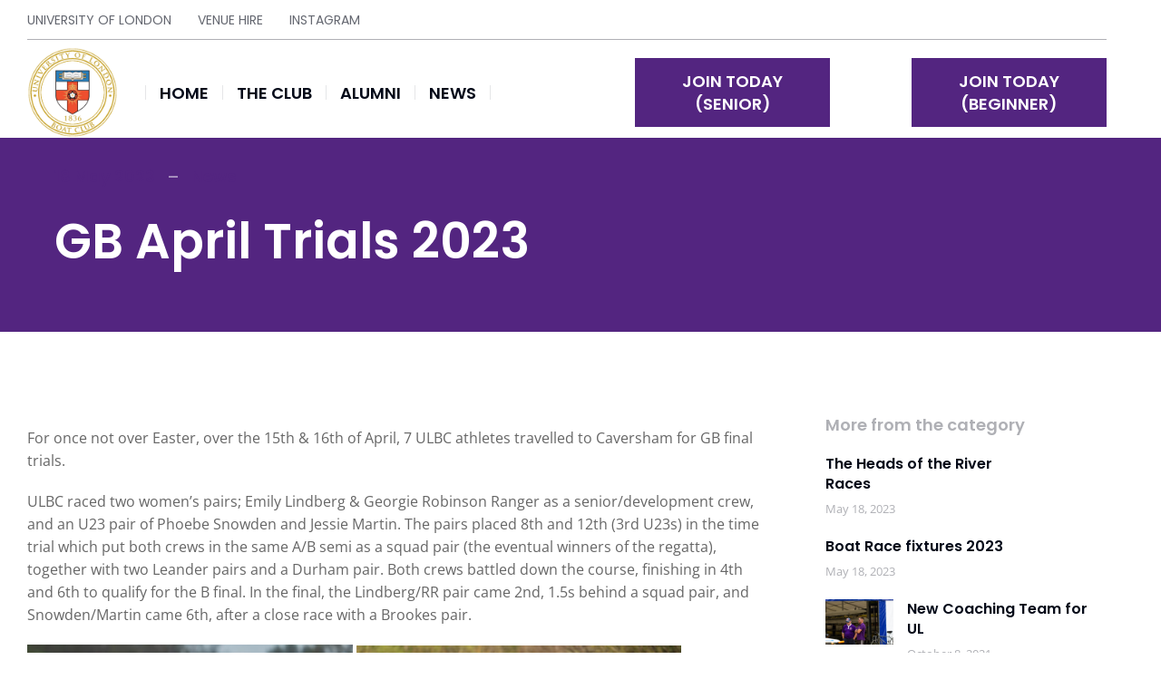

--- FILE ---
content_type: text/html; charset=UTF-8
request_url: https://ulbc.co.uk/2023/05/gb-april-trials-2023/
body_size: 16205
content:
<!DOCTYPE html> 
<html lang="en-US" class="no-js"> 
<head>
<meta charset="UTF-8" />
<link rel="preload" href="https://ulbc.co.uk/wp-content/cache/fvm/min/0-css0e8182ef6a62f42b184350459fa22d7536913fb56b5aa7b372ed16399eb4e.css" as="style" media="all" /> 
<link rel="preload" href="https://ulbc.co.uk/wp-content/cache/fvm/min/0-jsa1f5ca8faaa3b973ca6ca142923131228e74b810e012569d5250023bf50284.js" as="script" />
<script data-cfasync="false">if(navigator.userAgent.match(/MSIE|Internet Explorer/i)||navigator.userAgent.match(/Trident\/7\..*?rv:11/i)){var href=document.location.href;if(!href.match(/[?&]iebrowser/)){if(href.indexOf("?")==-1){if(href.indexOf("#")==-1){document.location.href=href+"?iebrowser=1"}else{document.location.href=href.replace("#","?iebrowser=1#")}}else{if(href.indexOf("#")==-1){document.location.href=href+"&iebrowser=1"}else{document.location.href=href.replace("#","&iebrowser=1#")}}}}</script>
<script data-cfasync="false">class FVMLoader{constructor(e){this.triggerEvents=e,this.eventOptions={passive:!0},this.userEventListener=this.triggerListener.bind(this),this.delayedScripts={normal:[],async:[],defer:[]},this.allJQueries=[]}_addUserInteractionListener(e){this.triggerEvents.forEach(t=>window.addEventListener(t,e.userEventListener,e.eventOptions))}_removeUserInteractionListener(e){this.triggerEvents.forEach(t=>window.removeEventListener(t,e.userEventListener,e.eventOptions))}triggerListener(){this._removeUserInteractionListener(this),"loading"===document.readyState?document.addEventListener("DOMContentLoaded",this._loadEverythingNow.bind(this)):this._loadEverythingNow()}async _loadEverythingNow(){this._runAllDelayedCSS(),this._delayEventListeners(),this._delayJQueryReady(this),this._handleDocumentWrite(),this._registerAllDelayedScripts(),await this._loadScriptsFromList(this.delayedScripts.normal),await this._loadScriptsFromList(this.delayedScripts.defer),await this._loadScriptsFromList(this.delayedScripts.async),await this._triggerDOMContentLoaded(),await this._triggerWindowLoad(),window.dispatchEvent(new Event("wpr-allScriptsLoaded"))}_registerAllDelayedScripts(){document.querySelectorAll("script[type=fvmdelay]").forEach(e=>{e.hasAttribute("src")?e.hasAttribute("async")&&!1!==e.async?this.delayedScripts.async.push(e):e.hasAttribute("defer")&&!1!==e.defer||"module"===e.getAttribute("data-type")?this.delayedScripts.defer.push(e):this.delayedScripts.normal.push(e):this.delayedScripts.normal.push(e)})}_runAllDelayedCSS(){document.querySelectorAll("link[rel=fvmdelay]").forEach(e=>{e.setAttribute("rel","stylesheet")})}async _transformScript(e){return await this._requestAnimFrame(),new Promise(t=>{const n=document.createElement("script");let r;[...e.attributes].forEach(e=>{let t=e.nodeName;"type"!==t&&("data-type"===t&&(t="type",r=e.nodeValue),n.setAttribute(t,e.nodeValue))}),e.hasAttribute("src")?(n.addEventListener("load",t),n.addEventListener("error",t)):(n.text=e.text,t()),e.parentNode.replaceChild(n,e)})}async _loadScriptsFromList(e){const t=e.shift();return t?(await this._transformScript(t),this._loadScriptsFromList(e)):Promise.resolve()}_delayEventListeners(){let e={};function t(t,n){!function(t){function n(n){return e[t].eventsToRewrite.indexOf(n)>=0?"wpr-"+n:n}e[t]||(e[t]={originalFunctions:{add:t.addEventListener,remove:t.removeEventListener},eventsToRewrite:[]},t.addEventListener=function(){arguments[0]=n(arguments[0]),e[t].originalFunctions.add.apply(t,arguments)},t.removeEventListener=function(){arguments[0]=n(arguments[0]),e[t].originalFunctions.remove.apply(t,arguments)})}(t),e[t].eventsToRewrite.push(n)}function n(e,t){let n=e[t];Object.defineProperty(e,t,{get:()=>n||function(){},set(r){e["wpr"+t]=n=r}})}t(document,"DOMContentLoaded"),t(window,"DOMContentLoaded"),t(window,"load"),t(window,"pageshow"),t(document,"readystatechange"),n(document,"onreadystatechange"),n(window,"onload"),n(window,"onpageshow")}_delayJQueryReady(e){let t=window.jQuery;Object.defineProperty(window,"jQuery",{get:()=>t,set(n){if(n&&n.fn&&!e.allJQueries.includes(n)){n.fn.ready=n.fn.init.prototype.ready=function(t){e.domReadyFired?t.bind(document)(n):document.addEventListener("DOMContentLoaded2",()=>t.bind(document)(n))};const t=n.fn.on;n.fn.on=n.fn.init.prototype.on=function(){if(this[0]===window){function e(e){return e.split(" ").map(e=>"load"===e||0===e.indexOf("load.")?"wpr-jquery-load":e).join(" ")}"string"==typeof arguments[0]||arguments[0]instanceof String?arguments[0]=e(arguments[0]):"object"==typeof arguments[0]&&Object.keys(arguments[0]).forEach(t=>{delete Object.assign(arguments[0],{[e(t)]:arguments[0][t]})[t]})}return t.apply(this,arguments),this},e.allJQueries.push(n)}t=n}})}async _triggerDOMContentLoaded(){this.domReadyFired=!0,await this._requestAnimFrame(),document.dispatchEvent(new Event("DOMContentLoaded2")),await this._requestAnimFrame(),window.dispatchEvent(new Event("DOMContentLoaded2")),await this._requestAnimFrame(),document.dispatchEvent(new Event("wpr-readystatechange")),await this._requestAnimFrame(),document.wpronreadystatechange&&document.wpronreadystatechange()}async _triggerWindowLoad(){await this._requestAnimFrame(),window.dispatchEvent(new Event("wpr-load")),await this._requestAnimFrame(),window.wpronload&&window.wpronload(),await this._requestAnimFrame(),this.allJQueries.forEach(e=>e(window).trigger("wpr-jquery-load")),window.dispatchEvent(new Event("wpr-pageshow")),await this._requestAnimFrame(),window.wpronpageshow&&window.wpronpageshow()}_handleDocumentWrite(){const e=new Map;document.write=document.writeln=function(t){const n=document.currentScript,r=document.createRange(),i=n.parentElement;let a=e.get(n);void 0===a&&(a=n.nextSibling,e.set(n,a));const s=document.createDocumentFragment();r.setStart(s,0),s.appendChild(r.createContextualFragment(t)),i.insertBefore(s,a)}}async _requestAnimFrame(){return new Promise(e=>requestAnimationFrame(e))}static run(){const e=new FVMLoader(["keydown","mousemove","touchmove","touchstart","touchend","wheel"]);e._addUserInteractionListener(e)}}FVMLoader.run();</script>
<meta name="viewport" content="width=device-width, initial-scale=1, maximum-scale=1, user-scalable=0"/><title>GB April Trials 2023 &#8211; ULBC</title>
<meta name='robots' content='max-image-preview:large' />
<link rel="alternate" type="application/rss+xml" title="ULBC &raquo; Feed" href="https://ulbc.co.uk/feed/" />
<link rel="canonical" href="https://ulbc.co.uk/2023/05/gb-april-trials-2023/" />
<meta property="og:site_name" content="ULBC" />
<meta property="og:title" content="GB April Trials 2023" />
<meta property="og:url" content="https://ulbc.co.uk/2023/05/gb-april-trials-2023/" />
<meta property="og:type" content="article" />
<link rel="preload" fetchpriority="low" id="fvmfonts-css" href="https://ulbc.co.uk/wp-content/cache/fvm/min/0-cssfc2c74dfe5d965f81b5b655ba0b942600a481c2c23dc140c2535b4575f9a8.css" as="style" media="all" onload="this.rel='stylesheet';this.onload=null"> 
<link rel="stylesheet" href="https://ulbc.co.uk/wp-content/cache/fvm/min/0-css0e8182ef6a62f42b184350459fa22d7536913fb56b5aa7b372ed16399eb4e.css" media="all" />
<script data-cfasync='false' src='https://ulbc.co.uk/wp-content/cache/fvm/min/0-jsa1f5ca8faaa3b973ca6ca142923131228e74b810e012569d5250023bf50284.js'></script>
<script defer='defer' src='https://ulbc.co.uk/wp-content/cache/fvm/min/0-js63ff041e4df52f99f3f8708819db25d8fc1bcfec94fb6845309a008e06db61.js'></script>
<link rel="profile" href="https://gmpg.org/xfn/11" /> 
<style id='wp-img-auto-sizes-contain-inline-css' media="all">img:is([sizes=auto i],[sizes^="auto," i]){contain-intrinsic-size:3000px 1500px} /*# sourceURL=wp-img-auto-sizes-contain-inline-css */</style> 
<style id='global-styles-inline-css' media="all">:root{--wp--preset--aspect-ratio--square: 1;--wp--preset--aspect-ratio--4-3: 4/3;--wp--preset--aspect-ratio--3-4: 3/4;--wp--preset--aspect-ratio--3-2: 3/2;--wp--preset--aspect-ratio--2-3: 2/3;--wp--preset--aspect-ratio--16-9: 16/9;--wp--preset--aspect-ratio--9-16: 9/16;--wp--preset--color--black: #000000;--wp--preset--color--cyan-bluish-gray: #abb8c3;--wp--preset--color--white: #FFF;--wp--preset--color--pale-pink: #f78da7;--wp--preset--color--vivid-red: #cf2e2e;--wp--preset--color--luminous-vivid-orange: #ff6900;--wp--preset--color--luminous-vivid-amber: #fcb900;--wp--preset--color--light-green-cyan: #7bdcb5;--wp--preset--color--vivid-green-cyan: #00d084;--wp--preset--color--pale-cyan-blue: #8ed1fc;--wp--preset--color--vivid-cyan-blue: #0693e3;--wp--preset--color--vivid-purple: #9b51e0;--wp--preset--color--accent: #999999;--wp--preset--color--dark-gray: #111;--wp--preset--color--light-gray: #767676;--wp--preset--gradient--vivid-cyan-blue-to-vivid-purple: linear-gradient(135deg,rgb(6,147,227) 0%,rgb(155,81,224) 100%);--wp--preset--gradient--light-green-cyan-to-vivid-green-cyan: linear-gradient(135deg,rgb(122,220,180) 0%,rgb(0,208,130) 100%);--wp--preset--gradient--luminous-vivid-amber-to-luminous-vivid-orange: linear-gradient(135deg,rgb(252,185,0) 0%,rgb(255,105,0) 100%);--wp--preset--gradient--luminous-vivid-orange-to-vivid-red: linear-gradient(135deg,rgb(255,105,0) 0%,rgb(207,46,46) 100%);--wp--preset--gradient--very-light-gray-to-cyan-bluish-gray: linear-gradient(135deg,rgb(238,238,238) 0%,rgb(169,184,195) 100%);--wp--preset--gradient--cool-to-warm-spectrum: linear-gradient(135deg,rgb(74,234,220) 0%,rgb(151,120,209) 20%,rgb(207,42,186) 40%,rgb(238,44,130) 60%,rgb(251,105,98) 80%,rgb(254,248,76) 100%);--wp--preset--gradient--blush-light-purple: linear-gradient(135deg,rgb(255,206,236) 0%,rgb(152,150,240) 100%);--wp--preset--gradient--blush-bordeaux: linear-gradient(135deg,rgb(254,205,165) 0%,rgb(254,45,45) 50%,rgb(107,0,62) 100%);--wp--preset--gradient--luminous-dusk: linear-gradient(135deg,rgb(255,203,112) 0%,rgb(199,81,192) 50%,rgb(65,88,208) 100%);--wp--preset--gradient--pale-ocean: linear-gradient(135deg,rgb(255,245,203) 0%,rgb(182,227,212) 50%,rgb(51,167,181) 100%);--wp--preset--gradient--electric-grass: linear-gradient(135deg,rgb(202,248,128) 0%,rgb(113,206,126) 100%);--wp--preset--gradient--midnight: linear-gradient(135deg,rgb(2,3,129) 0%,rgb(40,116,252) 100%);--wp--preset--font-size--small: 13px;--wp--preset--font-size--medium: 20px;--wp--preset--font-size--large: 36px;--wp--preset--font-size--x-large: 42px;--wp--preset--spacing--20: 0.44rem;--wp--preset--spacing--30: 0.67rem;--wp--preset--spacing--40: 1rem;--wp--preset--spacing--50: 1.5rem;--wp--preset--spacing--60: 2.25rem;--wp--preset--spacing--70: 3.38rem;--wp--preset--spacing--80: 5.06rem;--wp--preset--shadow--natural: 6px 6px 9px rgba(0, 0, 0, 0.2);--wp--preset--shadow--deep: 12px 12px 50px rgba(0, 0, 0, 0.4);--wp--preset--shadow--sharp: 6px 6px 0px rgba(0, 0, 0, 0.2);--wp--preset--shadow--outlined: 6px 6px 0px -3px rgb(255, 255, 255), 6px 6px rgb(0, 0, 0);--wp--preset--shadow--crisp: 6px 6px 0px rgb(0, 0, 0);}:where(.is-layout-flex){gap: 0.5em;}:where(.is-layout-grid){gap: 0.5em;}body .is-layout-flex{display: flex;}.is-layout-flex{flex-wrap: wrap;align-items: center;}.is-layout-flex > :is(*, div){margin: 0;}body .is-layout-grid{display: grid;}.is-layout-grid > :is(*, div){margin: 0;}:where(.wp-block-columns.is-layout-flex){gap: 2em;}:where(.wp-block-columns.is-layout-grid){gap: 2em;}:where(.wp-block-post-template.is-layout-flex){gap: 1.25em;}:where(.wp-block-post-template.is-layout-grid){gap: 1.25em;}.has-black-color{color: var(--wp--preset--color--black) !important;}.has-cyan-bluish-gray-color{color: var(--wp--preset--color--cyan-bluish-gray) !important;}.has-white-color{color: var(--wp--preset--color--white) !important;}.has-pale-pink-color{color: var(--wp--preset--color--pale-pink) !important;}.has-vivid-red-color{color: var(--wp--preset--color--vivid-red) !important;}.has-luminous-vivid-orange-color{color: var(--wp--preset--color--luminous-vivid-orange) !important;}.has-luminous-vivid-amber-color{color: var(--wp--preset--color--luminous-vivid-amber) !important;}.has-light-green-cyan-color{color: var(--wp--preset--color--light-green-cyan) !important;}.has-vivid-green-cyan-color{color: var(--wp--preset--color--vivid-green-cyan) !important;}.has-pale-cyan-blue-color{color: var(--wp--preset--color--pale-cyan-blue) !important;}.has-vivid-cyan-blue-color{color: var(--wp--preset--color--vivid-cyan-blue) !important;}.has-vivid-purple-color{color: var(--wp--preset--color--vivid-purple) !important;}.has-black-background-color{background-color: var(--wp--preset--color--black) !important;}.has-cyan-bluish-gray-background-color{background-color: var(--wp--preset--color--cyan-bluish-gray) !important;}.has-white-background-color{background-color: var(--wp--preset--color--white) !important;}.has-pale-pink-background-color{background-color: var(--wp--preset--color--pale-pink) !important;}.has-vivid-red-background-color{background-color: var(--wp--preset--color--vivid-red) !important;}.has-luminous-vivid-orange-background-color{background-color: var(--wp--preset--color--luminous-vivid-orange) !important;}.has-luminous-vivid-amber-background-color{background-color: var(--wp--preset--color--luminous-vivid-amber) !important;}.has-light-green-cyan-background-color{background-color: var(--wp--preset--color--light-green-cyan) !important;}.has-vivid-green-cyan-background-color{background-color: var(--wp--preset--color--vivid-green-cyan) !important;}.has-pale-cyan-blue-background-color{background-color: var(--wp--preset--color--pale-cyan-blue) !important;}.has-vivid-cyan-blue-background-color{background-color: var(--wp--preset--color--vivid-cyan-blue) !important;}.has-vivid-purple-background-color{background-color: var(--wp--preset--color--vivid-purple) !important;}.has-black-border-color{border-color: var(--wp--preset--color--black) !important;}.has-cyan-bluish-gray-border-color{border-color: var(--wp--preset--color--cyan-bluish-gray) !important;}.has-white-border-color{border-color: var(--wp--preset--color--white) !important;}.has-pale-pink-border-color{border-color: var(--wp--preset--color--pale-pink) !important;}.has-vivid-red-border-color{border-color: var(--wp--preset--color--vivid-red) !important;}.has-luminous-vivid-orange-border-color{border-color: var(--wp--preset--color--luminous-vivid-orange) !important;}.has-luminous-vivid-amber-border-color{border-color: var(--wp--preset--color--luminous-vivid-amber) !important;}.has-light-green-cyan-border-color{border-color: var(--wp--preset--color--light-green-cyan) !important;}.has-vivid-green-cyan-border-color{border-color: var(--wp--preset--color--vivid-green-cyan) !important;}.has-pale-cyan-blue-border-color{border-color: var(--wp--preset--color--pale-cyan-blue) !important;}.has-vivid-cyan-blue-border-color{border-color: var(--wp--preset--color--vivid-cyan-blue) !important;}.has-vivid-purple-border-color{border-color: var(--wp--preset--color--vivid-purple) !important;}.has-vivid-cyan-blue-to-vivid-purple-gradient-background{background: var(--wp--preset--gradient--vivid-cyan-blue-to-vivid-purple) !important;}.has-light-green-cyan-to-vivid-green-cyan-gradient-background{background: var(--wp--preset--gradient--light-green-cyan-to-vivid-green-cyan) !important;}.has-luminous-vivid-amber-to-luminous-vivid-orange-gradient-background{background: var(--wp--preset--gradient--luminous-vivid-amber-to-luminous-vivid-orange) !important;}.has-luminous-vivid-orange-to-vivid-red-gradient-background{background: var(--wp--preset--gradient--luminous-vivid-orange-to-vivid-red) !important;}.has-very-light-gray-to-cyan-bluish-gray-gradient-background{background: var(--wp--preset--gradient--very-light-gray-to-cyan-bluish-gray) !important;}.has-cool-to-warm-spectrum-gradient-background{background: var(--wp--preset--gradient--cool-to-warm-spectrum) !important;}.has-blush-light-purple-gradient-background{background: var(--wp--preset--gradient--blush-light-purple) !important;}.has-blush-bordeaux-gradient-background{background: var(--wp--preset--gradient--blush-bordeaux) !important;}.has-luminous-dusk-gradient-background{background: var(--wp--preset--gradient--luminous-dusk) !important;}.has-pale-ocean-gradient-background{background: var(--wp--preset--gradient--pale-ocean) !important;}.has-electric-grass-gradient-background{background: var(--wp--preset--gradient--electric-grass) !important;}.has-midnight-gradient-background{background: var(--wp--preset--gradient--midnight) !important;}.has-small-font-size{font-size: var(--wp--preset--font-size--small) !important;}.has-medium-font-size{font-size: var(--wp--preset--font-size--medium) !important;}.has-large-font-size{font-size: var(--wp--preset--font-size--large) !important;}.has-x-large-font-size{font-size: var(--wp--preset--font-size--x-large) !important;} /*# sourceURL=global-styles-inline-css */</style> 
<style id='classic-theme-styles-inline-css' media="all">/*! This file is auto-generated */ .wp-block-button__link{color:#fff;background-color:#32373c;border-radius:9999px;box-shadow:none;text-decoration:none;padding:calc(.667em + 2px) calc(1.333em + 2px);font-size:1.125em}.wp-block-file__button{background:#32373c;color:#fff;text-decoration:none} /*# sourceURL=/wp-includes/css/classic-themes.min.css */</style> 
<style id='woocommerce-inline-inline-css' media="all">.woocommerce form .form-row .required { visibility: visible; } /*# sourceURL=woocommerce-inline-inline-css */</style> 
<script src="https://ulbc.co.uk/wp-includes/js/jquery/jquery.min.js?ver=3.7.1" id="jquery-core-js"></script>
<script src="https://ulbc.co.uk/wp-includes/js/jquery/jquery-migrate.min.js?ver=3.4.1" id="jquery-migrate-js"></script>
<script id="wc-add-to-cart-js-extra">
var wc_add_to_cart_params = {"ajax_url":"/wp-admin/admin-ajax.php","wc_ajax_url":"/?wc-ajax=%%endpoint%%","i18n_view_cart":"View cart","cart_url":"https://ulbc.co.uk","is_cart":"","cart_redirect_after_add":"no"};
//# sourceURL=wc-add-to-cart-js-extra
</script>
<script id="woocommerce-js-extra">
var woocommerce_params = {"ajax_url":"/wp-admin/admin-ajax.php","wc_ajax_url":"/?wc-ajax=%%endpoint%%","i18n_password_show":"Show password","i18n_password_hide":"Hide password"};
//# sourceURL=woocommerce-js-extra
</script>
<script id="dt-above-fold-js-extra">
var dtLocal = {"themeUrl":"https://ulbc.co.uk/wp-content/themes/dt-the7","passText":"To view this protected post, enter the password below:","moreButtonText":{"loading":"Loading...","loadMore":"Load more"},"postID":"7830","ajaxurl":"https://ulbc.co.uk/wp-admin/admin-ajax.php","REST":{"baseUrl":"https://ulbc.co.uk/wp-json/the7/v1","endpoints":{"sendMail":"/send-mail"}},"contactMessages":{"required":"One or more fields have an error. Please check and try again.","terms":"Please accept the privacy policy.","fillTheCaptchaError":"Please, fill the captcha."},"captchaSiteKey":"","ajaxNonce":"ca4361906a","pageData":"","themeSettings":{"smoothScroll":"off","lazyLoading":false,"desktopHeader":{"height":""},"ToggleCaptionEnabled":"disabled","ToggleCaption":"Navigation","floatingHeader":{"showAfter":94,"showMenu":false,"height":64,"logo":{"showLogo":true,"html":"","url":"https://ulbc.co.uk/"}},"topLine":{"floatingTopLine":{"logo":{"showLogo":false,"html":""}}},"mobileHeader":{"firstSwitchPoint":1150,"secondSwitchPoint":600,"firstSwitchPointHeight":60,"secondSwitchPointHeight":50,"mobileToggleCaptionEnabled":"right","mobileToggleCaption":"Menu"},"stickyMobileHeaderFirstSwitch":{"logo":{"html":""}},"stickyMobileHeaderSecondSwitch":{"logo":{"html":""}},"sidebar":{"switchPoint":992},"boxedWidth":"1280px"},"wcCartFragmentHash":"d06124b46c957d7670ab8849e72638da","elementor":{"settings":{"container_width":1350}}};
var dtShare = {"shareButtonText":{"facebook":"Share on Facebook","twitter":"Share on X","pinterest":"Pin it","linkedin":"Share on Linkedin","whatsapp":"Share on Whatsapp"},"overlayOpacity":"90"};
//# sourceURL=dt-above-fold-js-extra
</script>
<noscript><style>.woocommerce-product-gallery{ opacity: 1 !important; }</style></noscript>
<style media="all">.e-con.e-parent:nth-of-type(n+4):not(.e-lazyloaded):not(.e-no-lazyload), .e-con.e-parent:nth-of-type(n+4):not(.e-lazyloaded):not(.e-no-lazyload) * { background-image: none !important; } @media screen and (max-height: 1024px) { .e-con.e-parent:nth-of-type(n+3):not(.e-lazyloaded):not(.e-no-lazyload), .e-con.e-parent:nth-of-type(n+3):not(.e-lazyloaded):not(.e-no-lazyload) * { background-image: none !important; } } @media screen and (max-height: 640px) { .e-con.e-parent:nth-of-type(n+2):not(.e-lazyloaded):not(.e-no-lazyload), .e-con.e-parent:nth-of-type(n+2):not(.e-lazyloaded):not(.e-no-lazyload) * { background-image: none !important; } }</style> 
<link rel="icon" href="https://ulbc.co.uk/wp-content/uploads/2022/06/cropped-5-J58Ew4_400x400-removebg-preview-200x200.png" sizes="192x192" /> 
<script>function setREVStartSize(e){
//window.requestAnimationFrame(function() {
window.RSIW = window.RSIW===undefined ? window.innerWidth : window.RSIW;
window.RSIH = window.RSIH===undefined ? window.innerHeight : window.RSIH;
try {
var pw = document.getElementById(e.c).parentNode.offsetWidth,
newh;
pw = pw===0 || isNaN(pw) || (e.l=="fullwidth" || e.layout=="fullwidth") ? window.RSIW : pw;
e.tabw = e.tabw===undefined ? 0 : parseInt(e.tabw);
e.thumbw = e.thumbw===undefined ? 0 : parseInt(e.thumbw);
e.tabh = e.tabh===undefined ? 0 : parseInt(e.tabh);
e.thumbh = e.thumbh===undefined ? 0 : parseInt(e.thumbh);
e.tabhide = e.tabhide===undefined ? 0 : parseInt(e.tabhide);
e.thumbhide = e.thumbhide===undefined ? 0 : parseInt(e.thumbhide);
e.mh = e.mh===undefined || e.mh=="" || e.mh==="auto" ? 0 : parseInt(e.mh,0);
if(e.layout==="fullscreen" || e.l==="fullscreen")
newh = Math.max(e.mh,window.RSIH);
else{
e.gw = Array.isArray(e.gw) ? e.gw : [e.gw];
for (var i in e.rl) if (e.gw[i]===undefined || e.gw[i]===0) e.gw[i] = e.gw[i-1];
e.gh = e.el===undefined || e.el==="" || (Array.isArray(e.el) && e.el.length==0)? e.gh : e.el;
e.gh = Array.isArray(e.gh) ? e.gh : [e.gh];
for (var i in e.rl) if (e.gh[i]===undefined || e.gh[i]===0) e.gh[i] = e.gh[i-1];
var nl = new Array(e.rl.length),
ix = 0,
sl;
e.tabw = e.tabhide>=pw ? 0 : e.tabw;
e.thumbw = e.thumbhide>=pw ? 0 : e.thumbw;
e.tabh = e.tabhide>=pw ? 0 : e.tabh;
e.thumbh = e.thumbhide>=pw ? 0 : e.thumbh;
for (var i in e.rl) nl[i] = e.rl[i]<window.RSIW ? 0 : e.rl[i];
sl = nl[0];
for (var i in nl) if (sl>nl[i] && nl[i]>0) { sl = nl[i]; ix=i;}
var m = pw>(e.gw[ix]+e.tabw+e.thumbw) ? 1 : (pw-(e.tabw+e.thumbw)) / (e.gw[ix]);
newh =  (e.gh[ix] * m) + (e.tabh + e.thumbh);
}
var el = document.getElementById(e.c);
if (el!==null && el) el.style.height = newh+"px";
el = document.getElementById(e.c+"_wrapper");
if (el!==null && el) {
el.style.height = newh+"px";
el.style.display = "block";
}
} catch(e){
console.log("Failure at Presize of Slider:" + e)
}
//});
};</script>
<style id='the7-custom-inline-css' type='text/css' media="all">.sub-nav .menu-item i.fa, .sub-nav .menu-item i.fas, .sub-nav .menu-item i.far, .sub-nav .menu-item i.fab { text-align: center; width: 1.25em; }</style> 
<style id='rs-plugin-settings-inline-css' media="all">#rs-demo-id {} /*# sourceURL=rs-plugin-settings-inline-css */</style> 
</head>
<body id="the7-body" class="wp-singular post-template-default single single-post postid-7830 single-format-standard wp-custom-logo wp-embed-responsive wp-theme-dt-the7 theme-dt-the7 the7-core-ver-2.7.12 woocommerce-no-js no-comments dt-responsive-on right-mobile-menu-close-icon ouside-menu-close-icon mobile-close-right-caption fade-thin-mobile-menu-close-icon fade-medium-menu-close-icon srcset-enabled btn-flat custom-btn-color custom-btn-hover-color first-switch-logo-left first-switch-menu-right second-switch-logo-left second-switch-menu-right right-mobile-menu layzr-loading-on popup-message-style the7-ver-12.10.0.1 elementor-default elementor-template-full-width elementor-clear-template elementor-kit-15 elementor-page-1294"> <div id="page" > <a class="skip-link screen-reader-text" href="#content">Skip to content</a> <header data-elementor-type="header" data-elementor-id="2900" class="elementor elementor-2900 elementor-location-header" data-elementor-post-type="elementor_library"> <section class="elementor-section elementor-top-section elementor-element elementor-element-c39240b elementor-section-height-min-height elementor-hidden-tablet elementor-hidden-mobile elementor-section-boxed elementor-section-height-default elementor-section-items-middle" data-id="c39240b" data-element_type="section" data-settings="{&quot;background_background&quot;:&quot;classic&quot;}"> <div class="elementor-container elementor-column-gap-no"> <div class="elementor-column elementor-col-100 elementor-top-column elementor-element elementor-element-8f8cb1f" data-id="8f8cb1f" data-element_type="column"> <div class="elementor-widget-wrap elementor-element-populated"> <div class="elementor-element elementor-element-887d5b1 parent-item-clickable-yes mob-menu-dropdown sub-menu-position-left dt-sub-menu_align-left sub-icon_position-right sub-icon_align-with_text toggle-align-center toggle-icon_position-right elementor-widget elementor-widget-the7_horizontal-menu" data-id="887d5b1" data-element_type="widget" data-settings="{&quot;parent_is_clickable&quot;:&quot;yes&quot;,&quot;dropdown&quot;:&quot;tablet&quot;,&quot;dropdown_type&quot;:&quot;dropdown&quot;}" data-widget_type="the7_horizontal-menu.default"> <div class="elementor-widget-container"> <div class="horizontal-menu-wrap"> 
<style media="all">@media screen and (max-width: 1100px) { .elementor-widget-the7_horizontal-menu.elementor-widget { --menu-display: none; --mobile-display: inline-flex; } }</style> <div class="horizontal-menu-toggle hidden-on-load" role="button" tabindex="0" aria-label="Menu Toggle" aria-expanded="false"><span class="right menu-toggle-icons" aria-hidden="true" role="presentation"><i class="open-button fas fa-bars" aria-hidden="true"></i><i class="icon-active fas fa-times" aria-hidden="true"></i></span><span class="toggle-text">Menu</span></div><nav class="dt-nav-menu-horizontal--main dt-nav-menu-horizontal__container justify-content-start widget-divider-"><ul class="dt-nav-menu-horizontal d-flex flex-row justify-content-start"><li class="menu-item menu-item-type-custom menu-item-object-custom menu-item-13039 first depth-0"><a href='https://www.london.ac.uk/' data-level='1'><span class="item-content"><span class="menu-item-text"><span class="menu-text">University of London</span></span><span class="submenu-indicator" ><i aria-hidden="true" class="desktop-menu-icon fas fa-caret-down"></i><span class="submenu-mob-indicator" ><i aria-hidden="true" class="mobile-menu-icon fas fa-caret-down"></i><i aria-hidden="true" class="mobile-act-icon fas fa-caret-up"></i></span></span></span></a></li> <li class="menu-item menu-item-type-post_type menu-item-object-page menu-item-13040 depth-0"><a href='https://ulbc.co.uk/boathouse/' data-level='1'><span class="item-content"><span class="menu-item-text"><span class="menu-text">Venue Hire</span></span><span class="submenu-indicator" ><i aria-hidden="true" class="desktop-menu-icon fas fa-caret-down"></i><span class="submenu-mob-indicator" ><i aria-hidden="true" class="mobile-menu-icon fas fa-caret-down"></i><i aria-hidden="true" class="mobile-act-icon fas fa-caret-up"></i></span></span></span></a></li> <li class="menu-item menu-item-type-custom menu-item-object-custom menu-item-13041 last depth-0"><a href='https://www.instagram.com/ulbc' data-level='1'><span class="item-content"><span class="menu-item-text"><span class="menu-text">Instagram</span></span><span class="submenu-indicator" ><i aria-hidden="true" class="desktop-menu-icon fas fa-caret-down"></i><span class="submenu-mob-indicator" ><i aria-hidden="true" class="mobile-menu-icon fas fa-caret-down"></i><i aria-hidden="true" class="mobile-act-icon fas fa-caret-up"></i></span></span></span></a></li> </ul></nav></div> </div> </div> <div class="elementor-element elementor-element-51b53da elementor-widget-divider--view-line elementor-widget elementor-widget-divider" data-id="51b53da" data-element_type="widget" data-widget_type="divider.default"> <div class="elementor-widget-container"> <div class="elementor-divider"> <span class="elementor-divider-separator"> </span> </div> </div> </div> </div> </div> </div> </section> <section class="elementor-section elementor-top-section elementor-element elementor-element-68b980d elementor-reverse-tablet elementor-reverse-mobile elementor-section-boxed elementor-section-height-default elementor-section-height-default" data-id="68b980d" data-element_type="section" data-settings="{&quot;background_background&quot;:&quot;classic&quot;}"> <div class="elementor-background-overlay"></div> <div class="elementor-container elementor-column-gap-no"> <div class="elementor-column elementor-col-25 elementor-top-column elementor-element elementor-element-94717bb" data-id="94717bb" data-element_type="column"> <div class="elementor-widget-wrap elementor-element-populated"> <div class="elementor-element elementor-element-e2a89d6 elementor-widget elementor-widget-image" data-id="e2a89d6" data-element_type="widget" data-widget_type="image.default"> <div class="elementor-widget-container"> <a href="https://ulbc.co.uk"> <img loading="lazy" width="500" height="500" src="https://ulbc.co.uk/wp-content/uploads/2022/06/cropped-5-J58Ew4_400x400-removebg-preview.png" class="attachment-full size-full wp-image-7386" alt="" srcset="https://ulbc.co.uk/wp-content/uploads/2022/06/cropped-5-J58Ew4_400x400-removebg-preview.png 500w, https://ulbc.co.uk/wp-content/uploads/2022/06/cropped-5-J58Ew4_400x400-removebg-preview-200x200.png 200w, https://ulbc.co.uk/wp-content/uploads/2022/06/cropped-5-J58Ew4_400x400-removebg-preview-300x300.png 300w, https://ulbc.co.uk/wp-content/uploads/2022/06/cropped-5-J58Ew4_400x400-removebg-preview-150x150.png 150w" sizes="(max-width: 500px) 100vw, 500px" /> </a> </div> </div> </div> </div> <div class="elementor-column elementor-col-25 elementor-top-column elementor-element elementor-element-8013380" data-id="8013380" data-element_type="column"> <div class="elementor-widget-wrap elementor-element-populated"> <div class="elementor-element elementor-element-8911b8c sub-icon_align-side sub-menu-position-tablet-right sub-menu-position-mobile-justify elementor-widget-tablet__width-auto decoration-align%s-center sub-icon_position-left elementor-widget__width-initial widget-divider-yes parent-item-clickable-yes sub-menu-position-left dt-sub-menu_align-left elementor-widget elementor-widget-the7_horizontal-menu" data-id="8911b8c" data-element_type="widget" data-settings="{&quot;dropdown&quot;:&quot;none&quot;,&quot;parent_is_clickable&quot;:&quot;yes&quot;}" data-widget_type="the7_horizontal-menu.default"> <div class="elementor-widget-container"> <div class="horizontal-menu-wrap"><nav class="dt-nav-menu-horizontal--main dt-nav-menu-horizontal__container justify-content-start widget-divider-yes indicator-off"><ul class="dt-nav-menu-horizontal d-flex flex-row justify-content-start"><li class="item-divider" aria-hidden="true"></li><li class="menu-item menu-item-type-post_type menu-item-object-page menu-item-home menu-item-12941 first depth-0"><a href='https://ulbc.co.uk/' data-level='1'><span class="item-content"><span class="menu-item-text"><span class="menu-text">Home</span></span><span class="submenu-indicator" ><span class="submenu-mob-indicator" ></span></span></span></a></li><li class="item-divider" aria-hidden="true"></li> <li class="menu-item menu-item-type-post_type menu-item-object-page menu-item-has-children menu-item-13717 has-children depth-0"><a href='https://ulbc.co.uk/the-club/' data-level='1' aria-haspopup='true' aria-expanded='false'><span class="item-content"><span class="menu-item-text"><span class="menu-text">The Club</span></span><span class="submenu-indicator" ><span class="submenu-mob-indicator" ></span></span></span></a><ul class="the7-e-sub-nav horizontal-sub-nav" role="group"><li class="menu-item menu-item-type-post_type menu-item-object-page menu-item-13756 first depth-1"><a href='https://ulbc.co.uk/the-club/' data-level='2'><span class="item-content"><span class="menu-item-text"><span class="menu-text">About</span></span><span class="submenu-indicator" ><span class="submenu-mob-indicator" ></span></span></span></a></li> <li class="menu-item menu-item-type-post_type menu-item-object-page menu-item-13793 depth-1"><a href='https://ulbc.co.uk/undergraduate-study/' data-level='2'><span class="item-content"><span class="menu-item-text"><span class="menu-text">Undergraduate Study</span></span><span class="submenu-indicator" ><span class="submenu-mob-indicator" ></span></span></span></a></li> <li class="menu-item menu-item-type-post_type menu-item-object-page menu-item-13800 depth-1"><a href='https://ulbc.co.uk/postgraduate-study/' data-level='2'><span class="item-content"><span class="menu-item-text"><span class="menu-text">Postgraduate Study</span></span><span class="submenu-indicator" ><span class="submenu-mob-indicator" ></span></span></span></a></li> <li class="menu-item menu-item-type-post_type menu-item-object-page menu-item-13789 depth-1"><a href='https://ulbc.co.uk/development-squad/' data-level='2'><span class="item-content"><span class="menu-item-text"><span class="menu-text">Development Squad</span></span><span class="submenu-indicator" ><span class="submenu-mob-indicator" ></span></span></span></a></li> <li class="menu-item menu-item-type-post_type menu-item-object-page menu-item-13547 depth-1"><a href='https://ulbc.co.uk/team/' data-level='2'><span class="item-content"><span class="menu-item-text"><span class="menu-text">Coaching Team</span></span><span class="submenu-indicator" ><span class="submenu-mob-indicator" ></span></span></span></a></li> <li class="menu-item menu-item-type-post_type menu-item-object-page menu-item-13541 depth-1"><a href='https://ulbc.co.uk/facilities/' data-level='2'><span class="item-content"><span class="menu-item-text"><span class="menu-text">Facilities</span></span><span class="submenu-indicator" ><span class="submenu-mob-indicator" ></span></span></span></a></li> <li class="menu-item menu-item-type-post_type menu-item-object-page menu-item-13543 depth-1"><a href='https://ulbc.co.uk/boathouse/' data-level='2'><span class="item-content"><span class="menu-item-text"><span class="menu-text">The Boathouse</span></span><span class="submenu-indicator" ><span class="submenu-mob-indicator" ></span></span></span></a></li> </ul></li><li class="item-divider" aria-hidden="true"></li> <li class="menu-item menu-item-type-post_type menu-item-object-page menu-item-has-children menu-item-13544 has-children depth-0"><a href='https://ulbc.co.uk/alumni/' data-level='1' aria-haspopup='true' aria-expanded='false'><span class="item-content"><span class="menu-item-text"><span class="menu-text">Alumni</span></span><span class="submenu-indicator" ><span class="submenu-mob-indicator" ></span></span></span></a><ul class="the7-e-sub-nav horizontal-sub-nav" role="group"><li class="menu-item menu-item-type-post_type menu-item-object-page menu-item-13038 first depth-1"><a href='https://ulbc.co.uk/tyrian/' data-level='2'><span class="item-content"><span class="menu-item-text"><span class="menu-text">Tyrian</span></span><span class="submenu-indicator" ><span class="submenu-mob-indicator" ></span></span></span></a></li> <li class="menu-item menu-item-type-post_type menu-item-object-page menu-item-13545 depth-1"><a href='https://ulbc.co.uk/alumni/blazers/' data-level='2'><span class="item-content"><span class="menu-item-text"><span class="menu-text">Blazers</span></span><span class="submenu-indicator" ><span class="submenu-mob-indicator" ></span></span></span></a></li> <li class="menu-item menu-item-type-post_type menu-item-object-page menu-item-13035 depth-1"><a href='https://ulbc.co.uk/trust/' data-level='2'><span class="item-content"><span class="menu-item-text"><span class="menu-text">The ULBC Trust</span></span><span class="submenu-indicator" ><span class="submenu-mob-indicator" ></span></span></span></a></li> </ul></li><li class="item-divider" aria-hidden="true"></li> <li class="menu-item menu-item-type-post_type menu-item-object-page menu-item-12810 last depth-0"><a href='https://ulbc.co.uk/posts/' class='mega-menu-img' data-level='1'><span class="item-content"><span class="menu-item-text menu-item-icon"><svg xmlns="http://www.w3.org/2000/svg" viewbox="0 0 24 24" width="24" height="24"><path fill="none" d="M0 0h24v24H0z"></path><path d="M16 20V4H4v15a1 1 0 0 0 1 1h11zm3 2H5a3 3 0 0 1-3-3V3a1 1 0 0 1 1-1h14a1 1 0 0 1 1 1v7h4v9a3 3 0 0 1-3 3zm-1-10v7a1 1 0 0 0 2 0v-7h-2zM6 6h6v6H6V6zm2 2v2h2V8H8zm-2 5h8v2H6v-2zm0 3h8v2H6v-2z"></path></svg><span class="menu-text">News</span></span><span class="submenu-indicator" ><span class="submenu-mob-indicator" ></span></span></span></a></li><li class="item-divider" aria-hidden="true"></li> </ul></nav></div> </div> </div> </div> </div> <div class="elementor-column elementor-col-25 elementor-top-column elementor-element elementor-element-f024439" data-id="f024439" data-element_type="column"> <div class="elementor-widget-wrap elementor-element-populated"> <div class="elementor-element elementor-element-acc944e elementor-widget elementor-widget-the7_button_widget" data-id="acc944e" data-element_type="widget" data-widget_type="the7_button_widget.default"> <div class="elementor-widget-container"> <div class="elementor-button-wrapper"><a href="https://docs.google.com/forms/d/e/1FAIpQLSdC5rHOD0z-QBKCbQmEfJxtNI-fPZ1WTCD-VNfn7uqrVKBRcw/viewform" class="box-button elementor-button elementor-size-md">Join Today (Senior)</a></div> </div> </div> </div> </div> <div class="elementor-column elementor-col-25 elementor-top-column elementor-element elementor-element-61c2d0d" data-id="61c2d0d" data-element_type="column"> <div class="elementor-widget-wrap elementor-element-populated"> <div class="elementor-element elementor-element-82ea327 elementor-widget elementor-widget-the7_button_widget" data-id="82ea327" data-element_type="widget" data-widget_type="the7_button_widget.default"> <div class="elementor-widget-container"> <div class="elementor-button-wrapper"><a href="https://docs.google.com/forms/d/1tfC6-KZ0ic1JWGYChW73i9JYF4YJH4DiAQqQS0waSMk/viewform?ts=66ed55bb&#038;edit_requested=true" class="box-button elementor-button elementor-size-md">Join Today (Beginner)</a></div> </div> </div> </div> </div> </div> </section> </header> <div id="main" class="sidebar-none sidebar-divider-off"> <div class="main-gradient"></div> <div class="wf-wrap"> <div class="wf-container-main"> <div id="content" class="content" role="main"> <div data-elementor-type="single" data-elementor-id="1294" class="elementor elementor-1294 elementor-location-single post-7830 post type-post status-publish format-standard category-news category-6 description-off" data-elementor-post-type="elementor_library"> <section class="elementor-section elementor-top-section elementor-element elementor-element-5afa4a2 elementor-section-height-min-height elementor-section-items-stretch elementor-section-content-bottom elementor-section-boxed elementor-section-height-default" data-id="5afa4a2" data-element_type="section" data-settings="{&quot;background_background&quot;:&quot;classic&quot;}"> <div class="elementor-background-overlay"></div> <div class="elementor-container elementor-column-gap-no"> <div class="elementor-column elementor-col-50 elementor-top-column elementor-element elementor-element-1be3e20" data-id="1be3e20" data-element_type="column"> <div class="elementor-widget-wrap elementor-element-populated"> <div class="elementor-element elementor-element-0599d07 elementor-widget__width-initial animated-fast elementor-widget-tablet__width-inherit elementor-invisible elementor-widget elementor-widget-post-info" data-id="0599d07" data-element_type="widget" data-settings="{&quot;_animation&quot;:&quot;fadeIn&quot;,&quot;_animation_delay&quot;:1000}" data-widget_type="post-info.default"> <div class="elementor-widget-container"> <ul class="elementor-inline-items elementor-icon-list-items elementor-post-info"> <li class="elementor-icon-list-item elementor-repeater-item-bb5c94e elementor-inline-item" itemprop="datePublished"> <span class="elementor-icon-list-text elementor-post-info__item elementor-post-info__item--type-date"> <time>18 May 2023</time> </span> </li> <li class="elementor-icon-list-item elementor-repeater-item-e3b0130 elementor-inline-item" itemprop="about"> <span class="elementor-icon-list-text elementor-post-info__item elementor-post-info__item--type-terms"> <span class="elementor-post-info__terms-list"> <a href="https://ulbc.co.uk/category/news/" class="elementor-post-info__terms-list-item">News</a> </span> </span> </li> </ul> </div> </div> <div class="elementor-element elementor-element-fdc88c0 elementor-widget elementor-widget-spacer" data-id="fdc88c0" data-element_type="widget" data-widget_type="spacer.default"> <div class="elementor-widget-container"> <div class="elementor-spacer"> <div class="elementor-spacer-inner"></div> </div> </div> </div> <div class="elementor-element elementor-element-2aff2cd elementor-widget__width-initial elementor-widget-tablet__width-inherit animated-fast elementor-invisible elementor-widget elementor-widget-heading" data-id="2aff2cd" data-element_type="widget" data-settings="{&quot;_animation&quot;:&quot;fadeInLeft&quot;,&quot;_animation_delay&quot;:500}" data-widget_type="heading.default"> <div class="elementor-widget-container"> <h3 class="elementor-heading-title elementor-size-default">GB April Trials 2023</h3> </div> </div> <div class="elementor-element elementor-element-a6d2e72 elementor-widget elementor-widget-spacer" data-id="a6d2e72" data-element_type="widget" data-widget_type="spacer.default"> <div class="elementor-widget-container"> <div class="elementor-spacer"> <div class="elementor-spacer-inner"></div> </div> </div> </div> </div> </div> <div class="elementor-column elementor-col-50 elementor-top-column elementor-element elementor-element-c547016 elementor-hidden-tablet elementor-hidden-mobile" data-id="c547016" data-element_type="column"> <div class="elementor-widget-wrap elementor-element-populated"> </div> </div> </div> </section> <section class="elementor-section elementor-top-section elementor-element elementor-element-2b1cbaf8 elementor-section-items-stretch elementor-section-height-min-height elementor-section-content-middle elementor-section-boxed elementor-section-height-default" data-id="2b1cbaf8" data-element_type="section" data-settings="{&quot;background_background&quot;:&quot;classic&quot;}"> <div class="elementor-container elementor-column-gap-no"> <div class="elementor-column elementor-col-50 elementor-top-column elementor-element elementor-element-71be3635" data-id="71be3635" data-element_type="column" data-settings="{&quot;background_background&quot;:&quot;classic&quot;}"> <div class="elementor-widget-wrap elementor-element-populated"> <div class="elementor-element elementor-element-318fb00 elementor-widget elementor-widget-theme-post-content" data-id="318fb00" data-element_type="widget" data-widget_type="theme-post-content.default"> <div class="elementor-widget-container"> <p>&nbsp;</p> <p><span style="font-weight: 400;">For once not over Easter, over the 15th &amp; 16th of April, 7 ULBC athletes travelled to Caversham for GB final trials. </span></p> <p><span style="font-weight: 400;">ULBC raced two women’s pairs; Emily Lindberg &amp; Georgie Robinson Ranger as a senior/development crew, and an U23 pair of Phoebe Snowden and Jessie Martin. The pairs placed 8th and 12th (3rd U23s) in the time trial which put both crews in the same A/B semi as a squad pair (the eventual winners of the regatta), together with two Leander pairs and a Durham pair. Both crews battled down the course, finishing in 4th and 6th to qualify for the B final. In the final, the Lindberg/RR pair came 2nd, 1.5s behind a squad pair, and Snowden/Martin came 6th, after a close race with a Brookes pair. </span></p> <p><img fetchpriority="high" decoding="async" class="alignnone wp-image-7831" src="http://ulbc.co.uk/wp-content/uploads/2023/05/GBT03878-scaled.jpg" alt="" width="359" height="239" srcset="https://ulbc.co.uk/wp-content/uploads/2023/05/GBT03878-scaled.jpg 2560w, https://ulbc.co.uk/wp-content/uploads/2023/05/GBT03878-scaled-1000x667.jpg 1000w, https://ulbc.co.uk/wp-content/uploads/2023/05/GBT03878-300x200.jpg 300w, https://ulbc.co.uk/wp-content/uploads/2023/05/GBT03878-1024x683.jpg 1024w, https://ulbc.co.uk/wp-content/uploads/2023/05/GBT03878-768x512.jpg 768w, https://ulbc.co.uk/wp-content/uploads/2023/05/GBT03878-1536x1024.jpg 1536w, https://ulbc.co.uk/wp-content/uploads/2023/05/GBT03878-2048x1365.jpg 2048w" sizes="(max-width: 359px) 100vw, 359px" /> <img decoding="async" class="alignnone wp-image-7832" src="http://ulbc.co.uk/wp-content/uploads/2023/05/GBT03863-scaled.jpg" alt="" width="358" height="238" srcset="https://ulbc.co.uk/wp-content/uploads/2023/05/GBT03863-scaled.jpg 2560w, https://ulbc.co.uk/wp-content/uploads/2023/05/GBT03863-scaled-1000x667.jpg 1000w, https://ulbc.co.uk/wp-content/uploads/2023/05/GBT03863-300x200.jpg 300w, https://ulbc.co.uk/wp-content/uploads/2023/05/GBT03863-1024x683.jpg 1024w, https://ulbc.co.uk/wp-content/uploads/2023/05/GBT03863-768x512.jpg 768w, https://ulbc.co.uk/wp-content/uploads/2023/05/GBT03863-1536x1024.jpg 1536w, https://ulbc.co.uk/wp-content/uploads/2023/05/GBT03863-2048x1365.jpg 2048w" sizes="(max-width: 358px) 100vw, 358px" /></p> <p><span style="font-weight: 400;">Tom Cross raced in a composite UL/Durham pair in the men’s races, placing 17th in the time trial. They then had an exciting race down the track in their C/D semi which saw them pip the Cambridge pair in the last 250m after a huge sprint to the line. On the Sunday they had yet another close race off the start, however, didn’t quite have it in the tank to replicate the result against Cambridge the day before, and finished in 6th in their final, 18th overall. </span><span style="font-weight: 400;">Fresher Joe Middleton raced in the Men’s singles. After a strong time trial and semi, Joe raced in the D final, finishing 5th, the 7th U23 overall. </span></p> <p><img decoding="async" class="alignnone wp-image-7833" src="http://ulbc.co.uk/wp-content/uploads/2023/05/GBN09497-scaled.jpg" alt="" width="358" height="239" srcset="https://ulbc.co.uk/wp-content/uploads/2023/05/GBN09497-scaled.jpg 2560w, https://ulbc.co.uk/wp-content/uploads/2023/05/GBN09497-scaled-1000x667.jpg 1000w, https://ulbc.co.uk/wp-content/uploads/2023/05/GBN09497-300x200.jpg 300w, https://ulbc.co.uk/wp-content/uploads/2023/05/GBN09497-1024x683.jpg 1024w, https://ulbc.co.uk/wp-content/uploads/2023/05/GBN09497-768x512.jpg 768w, https://ulbc.co.uk/wp-content/uploads/2023/05/GBN09497-1536x1024.jpg 1536w, https://ulbc.co.uk/wp-content/uploads/2023/05/GBN09497-2048x1365.jpg 2048w" sizes="(max-width: 358px) 100vw, 358px" /> <img loading="lazy" decoding="async" class="alignnone wp-image-7836" src="http://ulbc.co.uk/wp-content/uploads/2023/05/GBT02222-2-scaled.jpg" alt="" width="357" height="238" srcset="https://ulbc.co.uk/wp-content/uploads/2023/05/GBT02222-2-scaled.jpg 2560w, https://ulbc.co.uk/wp-content/uploads/2023/05/GBT02222-2-scaled-1000x667.jpg 1000w, https://ulbc.co.uk/wp-content/uploads/2023/05/GBT02222-2-300x200.jpg 300w, https://ulbc.co.uk/wp-content/uploads/2023/05/GBT02222-2-1024x683.jpg 1024w, https://ulbc.co.uk/wp-content/uploads/2023/05/GBT02222-2-768x512.jpg 768w, https://ulbc.co.uk/wp-content/uploads/2023/05/GBT02222-2-1536x1024.jpg 1536w, https://ulbc.co.uk/wp-content/uploads/2023/05/GBT02222-2-2048x1365.jpg 2048w" sizes="(max-width: 357px) 100vw, 357px" /></p> <p><span style="font-weight: 400;">Following this, the women’s crews and Joe were invited back to Caversham for seat racing, and 2 of the women were selected to race in U23 and development crews at Duisburg regatta in May. </span></p> <p><span style="font-weight: 400;">The top UL result of the weekend was Olympian Emily Craig who had a brilliant run in the women’s lightweight single. Racing amongst the openweights, Emily came in fastest sculler overall in the time trial and in her A/B semi, Emily finished 4th in a very close final (just 5 seconds separating 1st and 5th), 0.28s behind her doubles partner Imogen Grant. </span></p> <p><img loading="lazy" decoding="async" class="alignnone wp-image-7837" src="http://ulbc.co.uk/wp-content/uploads/2023/05/GBT02552-scaled.jpg" alt="" width="358" height="239" srcset="https://ulbc.co.uk/wp-content/uploads/2023/05/GBT02552-scaled.jpg 2560w, https://ulbc.co.uk/wp-content/uploads/2023/05/GBT02552-scaled-1000x667.jpg 1000w, https://ulbc.co.uk/wp-content/uploads/2023/05/GBT02552-300x200.jpg 300w, https://ulbc.co.uk/wp-content/uploads/2023/05/GBT02552-1024x683.jpg 1024w, https://ulbc.co.uk/wp-content/uploads/2023/05/GBT02552-768x512.jpg 768w, https://ulbc.co.uk/wp-content/uploads/2023/05/GBT02552-1536x1024.jpg 1536w, https://ulbc.co.uk/wp-content/uploads/2023/05/GBT02552-2048x1365.jpg 2048w" sizes="(max-width: 358px) 100vw, 358px" /> <img loading="lazy" decoding="async" class="alignnone wp-image-7838" src="http://ulbc.co.uk/wp-content/uploads/2023/05/GBN00131-scaled.jpg" alt="" width="358" height="239" srcset="https://ulbc.co.uk/wp-content/uploads/2023/05/GBN00131-scaled.jpg 2560w, https://ulbc.co.uk/wp-content/uploads/2023/05/GBN00131-scaled-1000x667.jpg 1000w, https://ulbc.co.uk/wp-content/uploads/2023/05/GBN00131-300x200.jpg 300w, https://ulbc.co.uk/wp-content/uploads/2023/05/GBN00131-1024x683.jpg 1024w, https://ulbc.co.uk/wp-content/uploads/2023/05/GBN00131-768x512.jpg 768w, https://ulbc.co.uk/wp-content/uploads/2023/05/GBN00131-1536x1024.jpg 1536w, https://ulbc.co.uk/wp-content/uploads/2023/05/GBN00131-2048x1365.jpg 2048w" sizes="(max-width: 358px) 100vw, 358px" /></p> <p><span style="font-weight: 400;">Photo credit: AllMarkOne</span></p> <p>&nbsp;</p> </div> </div> <section class="elementor-section elementor-inner-section elementor-element elementor-element-d4774ff elementor-section-boxed elementor-section-height-default elementor-section-height-default" data-id="d4774ff" data-element_type="section"> <div class="elementor-container elementor-column-gap-wider"> <div class="elementor-column elementor-col-100 elementor-inner-column elementor-element elementor-element-8c6d1d9" data-id="8c6d1d9" data-element_type="column"> <div class="elementor-widget-wrap elementor-element-populated"> <div class="elementor-element elementor-element-6782689 elementor-widget__width-inherit elementor-widget elementor-widget-heading" data-id="6782689" data-element_type="widget" data-widget_type="heading.default"> <div class="elementor-widget-container"> <h6 class="elementor-heading-title elementor-size-default">Share this post</h6> </div> </div> <div class="elementor-element elementor-element-50019d6b elementor-share-buttons--skin-flat elementor-grid-mobile-2 elementor-share-buttons--color-custom elementor-grid-4 elementor-share-buttons--view-icon-text elementor-share-buttons--shape-square elementor-widget elementor-widget-share-buttons" data-id="50019d6b" data-element_type="widget" data-widget_type="share-buttons.default"> <div class="elementor-widget-container"> <div class="elementor-grid" role="list"> <div class="elementor-grid-item" role="listitem"> <div class="elementor-share-btn elementor-share-btn_facebook" role="button" tabindex="0" aria-label="Share on facebook"> <span class="elementor-share-btn__icon"> <i class="fab fa-facebook" aria-hidden="true"></i> </span> <div class="elementor-share-btn__text"> <span class="elementor-share-btn__title"> Facebook </span> </div> </div> </div> <div class="elementor-grid-item" role="listitem"> <div class="elementor-share-btn elementor-share-btn_twitter" role="button" tabindex="0" aria-label="Share on twitter"> <span class="elementor-share-btn__icon"> <i class="fab fa-twitter" aria-hidden="true"></i> </span> <div class="elementor-share-btn__text"> <span class="elementor-share-btn__title"> Twitter </span> </div> </div> </div> <div class="elementor-grid-item" role="listitem"> <div class="elementor-share-btn elementor-share-btn_linkedin" role="button" tabindex="0" aria-label="Share on linkedin"> <span class="elementor-share-btn__icon"> <i class="fab fa-linkedin" aria-hidden="true"></i> </span> <div class="elementor-share-btn__text"> <span class="elementor-share-btn__title"> LinkedIn </span> </div> </div> </div> <div class="elementor-grid-item" role="listitem"> <div class="elementor-share-btn elementor-share-btn_whatsapp" role="button" tabindex="0" aria-label="Share on whatsapp"> <span class="elementor-share-btn__icon"> <i class="fab fa-whatsapp" aria-hidden="true"></i> </span> <div class="elementor-share-btn__text"> <span class="elementor-share-btn__title"> WhatsApp </span> </div> </div> </div> </div> </div> </div> </div> </div> </div> </section> </div> </div> <div class="elementor-column elementor-col-50 elementor-top-column elementor-element elementor-element-3e45e0e" data-id="3e45e0e" data-element_type="column"> <div class="elementor-widget-wrap elementor-element-populated"> <div class="elementor-element elementor-element-d0ed43e icon-box-vertical-align-top img-align-left image-vertical-align-start preserve-img-ratio-cover slide-h-position-left elementor-widget elementor-widget-the7-elements-simple-posts" data-id="d0ed43e" data-element_type="widget" data-widget_type="the7-elements-simple-posts.default"> <div class="elementor-widget-container"> <div class="the7-simple-widget-posts the7-elementor-widget the7-elements-simple-posts-d0ed43e jquery-filter jquery-filter" data-post-limit="-1" data-pagination-mode="none" data-scroll-offset="" aria-live="assertive"><h3 class="rp-heading">More from the category</h3> <div class="dt-css-grid custom-pagination-handler" data-columns="{&quot;d&quot;:1,&quot;t&quot;:2,&quot;p&quot;:1,&quot;wd&quot;:&quot;&quot;}"> <div class="wf-cell visible"> <article class="post visible wrapper no-img post-7818 type-post status-publish format-standard category-news category-6 description-off"> <div class="post-content-wrapper"> <div class="post-entry-content"> <h5 class="heading"><a href="https://ulbc.co.uk/2023/05/the-heads-of-the-river-races/" rel="bookmark" title="The Heads of the River Races" class="post-title">The Heads of the River Races</a></h5><div class="entry-meta"><a href="https://ulbc.co.uk/2023/05/18/" title="12:21 pm" class="meta-item data-link" rel="bookmark"><time class="entry-date updated" datetime="2023-05-18T12:21:34+00:00">May 18, 2023</time></a></div> </div> </div> </article> </div> <div class="wf-cell visible"> <article class="post visible wrapper no-img post-7805 type-post status-publish format-standard category-news category-6 description-off"> <div class="post-content-wrapper"> <div class="post-entry-content"> <h5 class="heading"><a href="https://ulbc.co.uk/2023/05/boat-race-fixtures-2023/" rel="bookmark" title="Boat Race fixtures 2023" class="post-title">Boat Race fixtures 2023</a></h5><div class="entry-meta"><a href="https://ulbc.co.uk/2023/05/18/" title="12:05 pm" class="meta-item data-link" rel="bookmark"><time class="entry-date updated" datetime="2023-05-18T12:05:44+00:00">May 18, 2023</time></a></div> </div> </div> </article> </div> <div class="wf-cell visible"> <article class="post visible wrapper post-7653 type-post status-publish format-standard has-post-thumbnail hentry category-news"> <div class="post-content-wrapper"> <div class="the7-simple-post-thumb"> <a class="post-thumbnail-rollover layzr-bg img-css-resize-wrapper" aria-label="Post image" href="https://ulbc.co.uk/2021/10/new-coaching-team-for-ul/"><img width="2560" height="1707" src="data:image/svg+xml,%3Csvg%20xmlns%3D&#039;http%3A%2F%2Fwww.w3.org%2F2000%2Fsvg&#039;%20viewBox%3D&#039;0%200%202560%201707&#039;%2F%3E" class="attachment-full size-full preload-me aspect lazy lazy-load" alt="" decoding="async" sizes="(max-width: 2560px) 100vw, 2560px" style="--ratio: 2560 / 1707;" data-src="https://ulbc.co.uk/wp-content/uploads/2021/10/HRR-quals-GRR-46-scaled.jpg" loading="eager" data-srcset="https://ulbc.co.uk/wp-content/uploads/2021/10/HRR-quals-GRR-46-scaled.jpg 2560w, https://ulbc.co.uk/wp-content/uploads/2021/10/HRR-quals-GRR-46-scaled-1000x667.jpg 1000w, https://ulbc.co.uk/wp-content/uploads/2021/10/HRR-quals-GRR-46-300x200.jpg 300w, https://ulbc.co.uk/wp-content/uploads/2021/10/HRR-quals-GRR-46-1024x683.jpg 1024w, https://ulbc.co.uk/wp-content/uploads/2021/10/HRR-quals-GRR-46-768x512.jpg 768w, https://ulbc.co.uk/wp-content/uploads/2021/10/HRR-quals-GRR-46-1536x1024.jpg 1536w, https://ulbc.co.uk/wp-content/uploads/2021/10/HRR-quals-GRR-46-2048x1365.jpg 2048w" /><span class="the7-hover-icon"></span></a> </div> <div class="post-entry-content"> <h5 class="heading"><a href="https://ulbc.co.uk/2021/10/new-coaching-team-for-ul/" rel="bookmark" title="New Coaching Team for UL" class="post-title">New Coaching Team for UL</a></h5><div class="entry-meta"><a href="https://ulbc.co.uk/2021/10/08/" title="3:33 pm" class="meta-item data-link" rel="bookmark"><time class="entry-date updated" datetime="2021-10-08T15:33:09+00:00">October 8, 2021</time></a></div> </div> </div> </article> </div> </div> </div> </div> </div> <div class="elementor-element elementor-element-d97e6b9 elementor-widget elementor-widget-spacer" data-id="d97e6b9" data-element_type="widget" data-widget_type="spacer.default"> <div class="elementor-widget-container"> <div class="elementor-spacer"> <div class="elementor-spacer-inner"></div> </div> </div> </div> <div class="elementor-element elementor-element-b7c10a8 elementor-widget elementor-widget-spacer" data-id="b7c10a8" data-element_type="widget" data-widget_type="spacer.default"> <div class="elementor-widget-container"> <div class="elementor-spacer"> <div class="elementor-spacer-inner"></div> </div> </div> </div> </div> </div> </div> </section> </div> </div> </div> </div> </div> <footer id="footer" class="footer solid-bg elementor-footer" role="contentinfo"> <div class="wf-wrap"> <div class="wf-container-footer"> <div class="wf-container"> <footer data-elementor-type="footer" data-elementor-id="752" class="elementor elementor-752 elementor-location-footer" data-elementor-post-type="elementor_library"> <section class="elementor-section elementor-top-section elementor-element elementor-element-2f6a6120 elementor-section-boxed elementor-section-height-default elementor-section-height-default" data-id="2f6a6120" data-element_type="section" data-settings="{&quot;background_background&quot;:&quot;classic&quot;}"> <div class="elementor-container elementor-column-gap-wider"> <div class="elementor-column elementor-col-33 elementor-top-column elementor-element elementor-element-4899cd84 elementor-hidden-tablet elementor-hidden-mobile" data-id="4899cd84" data-element_type="column"> <div class="elementor-widget-wrap elementor-element-populated"> <section class="elementor-section elementor-inner-section elementor-element elementor-element-4839c064 elementor-section-content-middle elementor-section-boxed elementor-section-height-default elementor-section-height-default" data-id="4839c064" data-element_type="section"> <div class="elementor-container elementor-column-gap-default"> <div class="elementor-column elementor-col-66 elementor-inner-column elementor-element elementor-element-4a14f3d6" data-id="4a14f3d6" data-element_type="column"> <div class="elementor-widget-wrap elementor-element-populated"> <div class="elementor-element elementor-element-25597ac8 elementor-hidden-tablet elementor-hidden-mobile elementor-widget elementor-widget-image" data-id="25597ac8" data-element_type="widget" data-widget_type="image.default"> <div class="elementor-widget-container"> <a href="https://ulbc.co.uk"> <img loading="lazy" width="392" height="509" src="https://ulbc.co.uk/wp-content/uploads/2023/06/ul-transparent.png" class="attachment-full size-full wp-image-12920" alt="" srcset="https://ulbc.co.uk/wp-content/uploads/2023/06/ul-transparent.png 392w, https://ulbc.co.uk/wp-content/uploads/2023/06/ul-transparent-231x300.png 231w" sizes="(max-width: 392px) 100vw, 392px" /> </a> </div> </div> <div class="elementor-element elementor-element-3aedb9b0 elementor-hidden-desktop elementor-widget elementor-widget-image" data-id="3aedb9b0" data-element_type="widget" data-widget_type="image.default"> <div class="elementor-widget-container"> <a href="https://ulbc.co.uk"> <img loading="lazy" width="500" height="500" src="https://ulbc.co.uk/wp-content/uploads/2023/06/cropped-5-J58Ew4_400x400-removebg-preview.png" class="attachment-full size-full wp-image-12921" alt="" srcset="https://ulbc.co.uk/wp-content/uploads/2023/06/cropped-5-J58Ew4_400x400-removebg-preview.png 500w, https://ulbc.co.uk/wp-content/uploads/2023/06/cropped-5-J58Ew4_400x400-removebg-preview-200x200.png 200w, https://ulbc.co.uk/wp-content/uploads/2023/06/cropped-5-J58Ew4_400x400-removebg-preview-300x300.png 300w, https://ulbc.co.uk/wp-content/uploads/2023/06/cropped-5-J58Ew4_400x400-removebg-preview-150x150.png 150w" sizes="(max-width: 500px) 100vw, 500px" /> </a> </div> </div> </div> </div> <div class="elementor-column elementor-col-33 elementor-inner-column elementor-element elementor-element-53d7906e elementor-hidden-mobile" data-id="53d7906e" data-element_type="column"> <div class="elementor-widget-wrap elementor-element-populated"> <div class="elementor-element elementor-element-cc6775e elementor-widget__width-initial elementor-widget elementor-widget-heading" data-id="cc6775e" data-element_type="widget" data-widget_type="heading.default"> <div class="elementor-widget-container"> <h4 class="elementor-heading-title elementor-size-default">UNIVERSITY OF LONDON BOAT CLUB</h4> </div> </div> </div> </div> </div> </section> </div> </div> <div class="elementor-column elementor-col-33 elementor-top-column elementor-element elementor-element-47b497f3" data-id="47b497f3" data-element_type="column"> <div class="elementor-widget-wrap elementor-element-populated"> <div class="elementor-element elementor-element-3ae9a802 elementor-widget elementor-widget-heading" data-id="3ae9a802" data-element_type="widget" data-widget_type="heading.default"> <div class="elementor-widget-container"> <p class="elementor-heading-title elementor-size-default">University of London Boathouse</p> </div> </div> <div class="elementor-element elementor-element-fd7d42b elementor-widget elementor-widget-heading" data-id="fd7d42b" data-element_type="widget" data-widget_type="heading.default"> <div class="elementor-widget-container"> <p class="elementor-heading-title elementor-size-default">81 Hartington Road</p> </div> </div> <div class="elementor-element elementor-element-272022f8 elementor-widget elementor-widget-heading" data-id="272022f8" data-element_type="widget" data-widget_type="heading.default"> <div class="elementor-widget-container"> <p class="elementor-heading-title elementor-size-default">Chiswick, London</p> </div> </div> <div class="elementor-element elementor-element-1e588c21 elementor-widget elementor-widget-heading" data-id="1e588c21" data-element_type="widget" data-widget_type="heading.default"> <div class="elementor-widget-container"> <p class="elementor-heading-title elementor-size-default">W4 3TU</p> </div> </div> </div> </div> <div class="elementor-column elementor-col-33 elementor-top-column elementor-element elementor-element-6ae501a" data-id="6ae501a" data-element_type="column"> <div class="elementor-widget-wrap elementor-element-populated"> <div class="elementor-element elementor-element-182e4519 icon-box-vertical-align-center content-align-mobile-left content-align-left icon-position-left icon-vertical-align-start elementor-widget elementor-widget-the7_icon_box_grid_widget" data-id="182e4519" data-element_type="widget" data-widget_type="the7_icon_box_grid_widget.default"> <div class="elementor-widget-container"> <div class="the7-box-grid-wrapper the7-elementor-widget loading-effect-none the7_icon_box_grid_widget-182e4519"> <div class="dt-css-grid"> <div class="wf-cell shown"> <a class="the7-icon-box-grid box-hover" href="http://facebook.com/ulboatclub/" aria-label="Facebook"> <div class="box-content-wrapper"> <div class="elementor-icon-div"> <div class="elementor-icon"> <i aria-hidden="true" class="fab fa-facebook"></i> </div> </div> <div class="box-content"> <div class="box-heading"> Facebook </div> </div> </div> </a> </div> <div class="wf-cell shown"> <a class="the7-icon-box-grid box-hover" href="https://twitter.com/ulbc" aria-label="Twitter"> <div class="box-content-wrapper"> <div class="elementor-icon-div"> <div class="elementor-icon"> <i aria-hidden="true" class="fab fa-twitter"></i> </div> </div> <div class="box-content"> <div class="box-heading"> Twitter </div> </div> </div> </a> </div> <div class="wf-cell shown"> <a class="the7-icon-box-grid box-hover" href="https://instagram.com/ulbc" aria-label="Instagram"> <div class="box-content-wrapper"> <div class="elementor-icon-div"> <div class="elementor-icon"> <i aria-hidden="true" class="fab fa-instagram"></i> </div> </div> <div class="box-content"> <div class="box-heading"> Instagram </div> </div> </div> </a> </div> </div> </div> </div> </div> </div> </div> </div> </section> </footer> </div> </div> </div> </footer> <a href="#" class="scroll-top scroll-top-elementor-icon"> <svg xmlns="http://www.w3.org/2000/svg" viewbox="0 0 24 24" width="24" height="24"><path fill="none" d="M0 0h24v24H0z"></path><path d="M13 7.828V20h-2V7.828l-5.364 5.364-1.414-1.414L12 4l7.778 7.778-1.414 1.414L13 7.828z"></path></svg> <span class="screen-reader-text">Go to Top</span> </a> </div> 
<script>
window.RS_MODULES = window.RS_MODULES || {};
window.RS_MODULES.modules = window.RS_MODULES.modules || {};
window.RS_MODULES.waiting = window.RS_MODULES.waiting || [];
window.RS_MODULES.defered = true;
window.RS_MODULES.moduleWaiting = window.RS_MODULES.moduleWaiting || {};
window.RS_MODULES.type = 'compiled';
</script>
<script type="speculationrules">
{"prefetch":[{"source":"document","where":{"and":[{"href_matches":"/*"},{"not":{"href_matches":["/wp-*.php","/wp-admin/*","/wp-content/uploads/*","/wp-content/*","/wp-content/plugins/*","/wp-content/themes/dt-the7/*","/*\\?(.+)"]}},{"not":{"selector_matches":"a[rel~=\"nofollow\"]"}},{"not":{"selector_matches":".no-prefetch, .no-prefetch a"}}]},"eagerness":"conservative"}]}
</script>
<script>
const lazyloadRunObserver = () => {
const lazyloadBackgrounds = document.querySelectorAll( `.e-con.e-parent:not(.e-lazyloaded)` );
const lazyloadBackgroundObserver = new IntersectionObserver( ( entries ) => {
entries.forEach( ( entry ) => {
if ( entry.isIntersecting ) {
let lazyloadBackground = entry.target;
if( lazyloadBackground ) {
lazyloadBackground.classList.add( 'e-lazyloaded' );
}
lazyloadBackgroundObserver.unobserve( entry.target );
}
});
}, { rootMargin: '200px 0px 200px 0px' } );
lazyloadBackgrounds.forEach( ( lazyloadBackground ) => {
lazyloadBackgroundObserver.observe( lazyloadBackground );
} );
};
const events = [
'DOMContentLoaded',
'elementor/lazyload/observe',
];
events.forEach( ( event ) => {
document.addEventListener( event, lazyloadRunObserver );
} );
</script>
<script>
(function () {
var c = document.body.className;
c = c.replace(/woocommerce-no-js/, 'woocommerce-js');
document.body.className = c;
})();
</script>
<script src="https://ulbc.co.uk/wp-includes/js/jquery/ui/core.min.js?ver=1.13.3" id="jquery-ui-core-js"></script>
<script id="elementor-frontend-js-before">
var elementorFrontendConfig = {"environmentMode":{"edit":false,"wpPreview":false,"isScriptDebug":false},"i18n":{"shareOnFacebook":"Share on Facebook","shareOnTwitter":"Share on Twitter","pinIt":"Pin it","download":"Download","downloadImage":"Download image","fullscreen":"Fullscreen","zoom":"Zoom","share":"Share","playVideo":"Play Video","previous":"Previous","next":"Next","close":"Close","a11yCarouselPrevSlideMessage":"Previous slide","a11yCarouselNextSlideMessage":"Next slide","a11yCarouselFirstSlideMessage":"This is the first slide","a11yCarouselLastSlideMessage":"This is the last slide","a11yCarouselPaginationBulletMessage":"Go to slide"},"is_rtl":false,"breakpoints":{"xs":0,"sm":480,"md":768,"lg":1101,"xl":1440,"xxl":1600},"responsive":{"breakpoints":{"mobile":{"label":"Mobile Portrait","value":767,"default_value":767,"direction":"max","is_enabled":true},"mobile_extra":{"label":"Mobile Landscape","value":880,"default_value":880,"direction":"max","is_enabled":false},"tablet":{"label":"Tablet Portrait","value":1100,"default_value":1024,"direction":"max","is_enabled":true},"tablet_extra":{"label":"Tablet Landscape","value":1200,"default_value":1200,"direction":"max","is_enabled":false},"laptop":{"label":"Laptop","value":1366,"default_value":1366,"direction":"max","is_enabled":false},"widescreen":{"label":"Widescreen","value":2400,"default_value":2400,"direction":"min","is_enabled":false}},"hasCustomBreakpoints":true},"version":"3.33.2","is_static":false,"experimentalFeatures":{"theme_builder_v2":true,"home_screen":true,"global_classes_should_enforce_capabilities":true,"e_variables":true,"cloud-library":true,"e_opt_in_v4_page":true,"import-export-customization":true,"e_pro_variables":true},"urls":{"assets":"https:\/\/ulbc.co.uk\/wp-content\/plugins\/elementor\/assets\/","ajaxurl":"https:\/\/ulbc.co.uk\/wp-admin\/admin-ajax.php","uploadUrl":"http:\/\/ulbc.co.uk\/wp-content\/uploads"},"nonces":{"floatingButtonsClickTracking":"de28345c4d"},"swiperClass":"swiper","settings":{"page":[],"editorPreferences":[]},"kit":{"viewport_tablet":1100,"body_background_background":"classic","active_breakpoints":["viewport_mobile","viewport_tablet"],"global_image_lightbox":"yes","lightbox_enable_counter":"yes","lightbox_enable_fullscreen":"yes","lightbox_enable_zoom":"yes","lightbox_enable_share":"yes","lightbox_title_src":"title","lightbox_description_src":"description","woocommerce_notices_elements":[]},"post":{"id":7830,"title":"GB%20April%20Trials%202023%20%E2%80%93%20ULBC","excerpt":"","featuredImage":false}};
//# sourceURL=elementor-frontend-js-before
</script>
<script id="wc-order-attribution-js-extra">
var wc_order_attribution = {"params":{"lifetime":1.0e-5,"session":30,"base64":false,"ajaxurl":"https://ulbc.co.uk/wp-admin/admin-ajax.php","prefix":"wc_order_attribution_","allowTracking":true},"fields":{"source_type":"current.typ","referrer":"current_add.rf","utm_campaign":"current.cmp","utm_source":"current.src","utm_medium":"current.mdm","utm_content":"current.cnt","utm_id":"current.id","utm_term":"current.trm","utm_source_platform":"current.plt","utm_creative_format":"current.fmt","utm_marketing_tactic":"current.tct","session_entry":"current_add.ep","session_start_time":"current_add.fd","session_pages":"session.pgs","session_count":"udata.vst","user_agent":"udata.uag"}};
//# sourceURL=wc-order-attribution-js-extra
</script>
<script src="https://ulbc.co.uk/wp-includes/js/dist/hooks.min.js?ver=dd5603f07f9220ed27f1" id="wp-hooks-js"></script>
<script src="https://ulbc.co.uk/wp-includes/js/dist/i18n.min.js?ver=c26c3dc7bed366793375" id="wp-i18n-js"></script>
<script id="wp-i18n-js-after">
wp.i18n.setLocaleData( { 'text direction\u0004ltr': [ 'ltr' ] } );
//# sourceURL=wp-i18n-js-after
</script>
<script id="elementor-pro-frontend-js-before">
var ElementorProFrontendConfig = {"ajaxurl":"https:\/\/ulbc.co.uk\/wp-admin\/admin-ajax.php","nonce":"419a729de0","urls":{"assets":"https:\/\/ulbc.co.uk\/wp-content\/plugins\/pro-elements\/assets\/","rest":"https:\/\/ulbc.co.uk\/wp-json\/"},"settings":{"lazy_load_background_images":true},"popup":{"hasPopUps":true},"shareButtonsNetworks":{"facebook":{"title":"Facebook","has_counter":true},"twitter":{"title":"Twitter"},"linkedin":{"title":"LinkedIn","has_counter":true},"pinterest":{"title":"Pinterest","has_counter":true},"reddit":{"title":"Reddit","has_counter":true},"vk":{"title":"VK","has_counter":true},"odnoklassniki":{"title":"OK","has_counter":true},"tumblr":{"title":"Tumblr"},"digg":{"title":"Digg"},"skype":{"title":"Skype"},"stumbleupon":{"title":"StumbleUpon","has_counter":true},"mix":{"title":"Mix"},"telegram":{"title":"Telegram"},"pocket":{"title":"Pocket","has_counter":true},"xing":{"title":"XING","has_counter":true},"whatsapp":{"title":"WhatsApp"},"email":{"title":"Email"},"print":{"title":"Print"},"x-twitter":{"title":"X"},"threads":{"title":"Threads"}},"woocommerce":{"menu_cart":{"cart_page_url":"https:\/\/ulbc.co.uk","checkout_page_url":"https:\/\/ulbc.co.uk","fragments_nonce":"2699ad4afe"}},"facebook_sdk":{"lang":"en_US","app_id":""},"lottie":{"defaultAnimationUrl":"https:\/\/ulbc.co.uk\/wp-content\/plugins\/pro-elements\/modules\/lottie\/assets\/animations\/default.json"}};
//# sourceURL=elementor-pro-frontend-js-before
</script>
<div class="pswp" tabindex="-1" role="dialog" aria-hidden="true"> <div class="pswp__bg"></div> <div class="pswp__scroll-wrap"> <div class="pswp__container"> <div class="pswp__item"></div> <div class="pswp__item"></div> <div class="pswp__item"></div> </div> <div class="pswp__ui pswp__ui--hidden"> <div class="pswp__top-bar"> <div class="pswp__counter"></div> <button class="pswp__button pswp__button--close" title="Close (Esc)" aria-label="Close (Esc)"></button> <button class="pswp__button pswp__button--share" title="Share" aria-label="Share"></button> <button class="pswp__button pswp__button--fs" title="Toggle fullscreen" aria-label="Toggle fullscreen"></button> <button class="pswp__button pswp__button--zoom" title="Zoom in/out" aria-label="Zoom in/out"></button> <div class="pswp__preloader"> <div class="pswp__preloader__icn"> <div class="pswp__preloader__cut"> <div class="pswp__preloader__donut"></div> </div> </div> </div> </div> <div class="pswp__share-modal pswp__share-modal--hidden pswp__single-tap"> <div class="pswp__share-tooltip"></div> </div> <button class="pswp__button pswp__button--arrow--left" title="Previous (arrow left)" aria-label="Previous (arrow left)"> </button> <button class="pswp__button pswp__button--arrow--right" title="Next (arrow right)" aria-label="Next (arrow right)"> </button> <div class="pswp__caption"> <div class="pswp__caption__center"></div> </div> </div> </div> </div> </body> 
</html>

--- FILE ---
content_type: text/css
request_url: https://ulbc.co.uk/wp-content/cache/fvm/min/0-cssfc2c74dfe5d965f81b5b655ba0b942600a481c2c23dc140c2535b4575f9a8.css
body_size: 2165
content:
@charset "UTF-8";
/* https://ulbc.co.uk/wp-includes/css/dist/block-library/style.min.css?ver=6.9 */
/* https://ulbc.co.uk/wp-content/plugins/woocommerce/assets/client/blocks/wc-blocks.css?ver=wc-10.3.7 */
/* https://ulbc.co.uk/wp-content/plugins/woocommerce/assets/css/brands.css?ver=10.3.7 */
/* https://ulbc.co.uk/wp-content/themes/dt-the7/css/compatibility/elementor/the7-horizontal-menu-widget.min.css?ver=12.10.0.1 */
/* https://ulbc.co.uk/wp-content/uploads/elementor/css/custom-frontend.min.css?ver=1766425516 */
/* https://ulbc.co.uk/wp-content/plugins/elementor/assets/css/widget-divider.min.css?ver=3.33.2 */
/* https://ulbc.co.uk/wp-content/plugins/elementor/assets/css/widget-image.min.css?ver=3.33.2 */
/* https://ulbc.co.uk/wp-content/plugins/elementor/assets/css/widget-heading.min.css?ver=3.33.2 */
/* https://ulbc.co.uk/wp-content/themes/dt-the7/css/compatibility/elementor/the7-icon-box-grid-widget.min.css?ver=12.10.0.1 */
/* https://ulbc.co.uk/wp-content/plugins/elementor/assets/lib/animations/styles/fadeIn.min.css?ver=3.33.2 */
/* https://ulbc.co.uk/wp-content/plugins/pro-elements/assets/css/widget-post-info.min.css?ver=3.33.1 */
/* https://ulbc.co.uk/wp-content/uploads/elementor/css/custom-widget-icon-list.min.css?ver=1766425516 */
/* https://ulbc.co.uk/wp-content/plugins/elementor/assets/lib/font-awesome/css/fontawesome.min.css?ver=5.15.3 */
/* https://ulbc.co.uk/wp-content/plugins/elementor/assets/lib/font-awesome/css/regular.min.css?ver=5.15.3 */
@font-face{font-family:"Font Awesome 5 Free";font-style:normal;font-weight:400;font-display:swap;src:url(https://ulbc.co.uk/wp-content/plugins/elementor/assets/lib/font-awesome/webfonts/fa-regular-400.woff2) format("woff2"),url(https://ulbc.co.uk/wp-content/plugins/elementor/assets/lib/font-awesome/webfonts/fa-regular-400.woff) format("woff")}
/* https://ulbc.co.uk/wp-content/plugins/elementor/assets/lib/font-awesome/css/solid.min.css?ver=5.15.3 */
@font-face{font-family:"Font Awesome 5 Free";font-style:normal;font-weight:900;font-display:swap;src:url(https://ulbc.co.uk/wp-content/plugins/elementor/assets/lib/font-awesome/webfonts/fa-solid-900.woff2) format("woff2"),url(https://ulbc.co.uk/wp-content/plugins/elementor/assets/lib/font-awesome/webfonts/fa-solid-900.woff) format("woff")}
/* https://ulbc.co.uk/wp-content/plugins/elementor/assets/css/widget-spacer.min.css?ver=3.33.2 */
/* https://ulbc.co.uk/wp-content/plugins/elementor/assets/lib/animations/styles/fadeInLeft.min.css?ver=3.33.2 */
/* https://ulbc.co.uk/wp-content/plugins/pro-elements/assets/css/widget-share-buttons.min.css?ver=3.33.1 */
/* https://ulbc.co.uk/wp-content/uploads/elementor/css/custom-apple-webkit.min.css?ver=1766425516 */
/* https://ulbc.co.uk/wp-content/plugins/elementor/assets/lib/font-awesome/css/brands.min.css?ver=5.15.3 */
@font-face{font-family:"Font Awesome 5 Brands";font-style:normal;font-weight:400;font-display:swap;src:url(https://ulbc.co.uk/wp-content/plugins/elementor/assets/lib/font-awesome/webfonts/fa-brands-400.woff2) format("woff2"),url(https://ulbc.co.uk/wp-content/plugins/elementor/assets/lib/font-awesome/webfonts/fa-brands-400.woff) format("woff")}
/* https://ulbc.co.uk/wp-content/themes/dt-the7/css/compatibility/elementor/the7-filter-decorations-base.min.css?ver=12.10.0.1 */
/* https://ulbc.co.uk/wp-content/themes/dt-the7/css/compatibility/elementor/the7-simple-common.min.css?ver=12.10.0.1 */
/* https://ulbc.co.uk/wp-content/themes/dt-the7/css/compatibility/elementor/the7-simple-posts.min.css?ver=12.10.0.1 */
/* https://ulbc.co.uk/wp-content/themes/dt-the7/css/compatibility/elementor/the7-simple-posts-carousel.min.css?ver=12.10.0.1 */
/* https://ulbc.co.uk/wp-content/themes/dt-the7/css/compatibility/elementor/the7-carousel-navigation.min.css?ver=12.10.0.1 */
/* https://ulbc.co.uk/wp-content/themes/dt-the7/css/compatibility/elementor/the7-woocommerce-simple-products.min.css?ver=12.10.0.1 */
/* https://ulbc.co.uk/wp-content/plugins/elementor/assets/lib/eicons/css/elementor-icons.min.css?ver=5.44.0 */
@font-face{font-display:swap;font-family:eicons;src:url(https://ulbc.co.uk/wp-content/plugins/elementor/assets/lib/eicons/fonts/eicons.woff2) format("woff2"),url(https://ulbc.co.uk/wp-content/plugins/elementor/assets/lib/eicons/fonts/eicons.woff) format("woff");font-weight:400;font-style:normal}
/* https://ulbc.co.uk/wp-content/uploads/elementor/css/post-15.css?ver=1766425517 */
/* https://ulbc.co.uk/wp-content/uploads/elementor/css/post-2900.css?ver=1766425517 */
/* https://ulbc.co.uk/wp-content/uploads/elementor/css/post-752.css?ver=1766425517 */
/* https://ulbc.co.uk/wp-content/uploads/elementor/css/post-1294.css?ver=1766426996 */
/* https://ulbc.co.uk/wp-content/themes/dt-the7/css/main.min.css?ver=12.10.0.1 */
/* https://ulbc.co.uk/wp-content/themes/dt-the7/lib/custom-scrollbar/custom-scrollbar.min.css?ver=12.10.0.1 */
/* https://ulbc.co.uk/wp-content/uploads/the7-css/css-vars.css?ver=6b39ad3a375e */
/* https://ulbc.co.uk/wp-content/uploads/the7-css/custom.css?ver=6b39ad3a375e */
/* https://ulbc.co.uk/wp-content/uploads/the7-css/compatibility/wc-dt-custom.css?ver=6b39ad3a375e */
@font-face{font-display:swap;font-family:star;src:url(https://ulbc.co.uk/wp-content/themes/dt-the7/css/compatibility/woo-fonts/star.woff) format('woff');font-weight:400;font-style:normal}
@font-face{font-display:swap;font-family:WooCommerce;src:url(https://ulbc.co.uk/wp-content/themes/dt-the7/css/compatibility/woo-fonts/WooCommerce.woff) format('woff');font-weight:400;font-style:normal}
/* https://ulbc.co.uk/wp-content/uploads/the7-css/media.css?ver=6b39ad3a375e */
/* https://ulbc.co.uk/wp-content/uploads/the7-css/mega-menu.css?ver=6b39ad3a375e */
/* https://ulbc.co.uk/wp-content/uploads/the7-css/post-type-dynamic.css?ver=6b39ad3a375e */
/* https://ulbc.co.uk/wp-content/themes/dt-the7/style.css?ver=12.10.0.1 */
/* https://ulbc.co.uk/wp-content/themes/dt-the7/css/compatibility/elementor/elementor-global.min.css?ver=12.10.0.1 */
/* https://fonts.googleapis.com/css?family=Poppins:100,100italic,200,200italic,300,300italic,400,400italic,500,500italic,600,600italic,700,700italic,800,800italic,900,900italic&display=swap */
@font-face{font-family:'Poppins';font-style:italic;font-weight:100;font-display:swap;src:url(https://fonts.gstatic.com/l/font?kit=pxiAyp8kv8JHgFVrJJLmE0tCMPQ&skey=14913f5d70e4915e&v=v24) format('woff')}
@font-face{font-family:'Poppins';font-style:italic;font-weight:200;font-display:swap;src:url(https://fonts.gstatic.com/l/font?kit=pxiDyp8kv8JHgFVrJJLmv1pVF9eI&skey=e6f64e60fb8d9268&v=v24) format('woff')}
@font-face{font-family:'Poppins';font-style:italic;font-weight:300;font-display:swap;src:url(https://fonts.gstatic.com/l/font?kit=pxiDyp8kv8JHgFVrJJLm21lVF9eI&skey=b60188e8ecc47dee&v=v24) format('woff')}
@font-face{font-family:'Poppins';font-style:italic;font-weight:400;font-display:swap;src:url(https://fonts.gstatic.com/l/font?kit=pxiGyp8kv8JHgFVrJJLucHtG&skey=f21d6e783fa43c88&v=v24) format('woff')}
@font-face{font-family:'Poppins';font-style:italic;font-weight:500;font-display:swap;src:url(https://fonts.gstatic.com/l/font?kit=pxiDyp8kv8JHgFVrJJLmg1hVF9eI&skey=b0aa19767d34da85&v=v24) format('woff')}
@font-face{font-family:'Poppins';font-style:italic;font-weight:600;font-display:swap;src:url(https://fonts.gstatic.com/l/font?kit=pxiDyp8kv8JHgFVrJJLmr19VF9eI&skey=7fbc556774b13ef0&v=v24) format('woff')}
@font-face{font-family:'Poppins';font-style:italic;font-weight:700;font-display:swap;src:url(https://fonts.gstatic.com/l/font?kit=pxiDyp8kv8JHgFVrJJLmy15VF9eI&skey=29c3bd833a54ba8c&v=v24) format('woff')}
@font-face{font-family:'Poppins';font-style:italic;font-weight:800;font-display:swap;src:url(https://fonts.gstatic.com/l/font?kit=pxiDyp8kv8JHgFVrJJLm111VF9eI&skey=6ea139488603f28c&v=v24) format('woff')}
@font-face{font-family:'Poppins';font-style:italic;font-weight:900;font-display:swap;src:url(https://fonts.gstatic.com/l/font?kit=pxiDyp8kv8JHgFVrJJLm81xVF9eI&skey=846b48b4eada095a&v=v24) format('woff')}
@font-face{font-family:'Poppins';font-style:normal;font-weight:100;font-display:swap;src:url(https://fonts.gstatic.com/l/font?kit=pxiGyp8kv8JHgFVrLPTucHtG&skey=57be0781cfb72ecd&v=v24) format('woff')}
@font-face{font-family:'Poppins';font-style:normal;font-weight:200;font-display:swap;src:url(https://fonts.gstatic.com/l/font?kit=pxiByp8kv8JHgFVrLFj_Z1xlEw&skey=1bdc08fe61c3cc9e&v=v24) format('woff')}
@font-face{font-family:'Poppins';font-style:normal;font-weight:300;font-display:swap;src:url(https://fonts.gstatic.com/l/font?kit=pxiByp8kv8JHgFVrLDz8Z1xlEw&skey=4aabc5055a39e031&v=v24) format('woff')}
@font-face{font-family:'Poppins';font-style:normal;font-weight:400;font-display:swap;src:url(https://fonts.gstatic.com/l/font?kit=pxiEyp8kv8JHgFVrJJfedA&skey=87759fb096548f6d&v=v24) format('woff')}
@font-face{font-family:'Poppins';font-style:normal;font-weight:500;font-display:swap;src:url(https://fonts.gstatic.com/l/font?kit=pxiByp8kv8JHgFVrLGT9Z1xlEw&skey=d4526a9b64c21b87&v=v24) format('woff')}
@font-face{font-family:'Poppins';font-style:normal;font-weight:600;font-display:swap;src:url(https://fonts.gstatic.com/l/font?kit=pxiByp8kv8JHgFVrLEj6Z1xlEw&skey=ce7ef9d62ca89319&v=v24) format('woff')}
@font-face{font-family:'Poppins';font-style:normal;font-weight:700;font-display:swap;src:url(https://fonts.gstatic.com/l/font?kit=pxiByp8kv8JHgFVrLCz7Z1xlEw&skey=cea76fe63715a67a&v=v24) format('woff')}
@font-face{font-family:'Poppins';font-style:normal;font-weight:800;font-display:swap;src:url(https://fonts.gstatic.com/l/font?kit=pxiByp8kv8JHgFVrLDD4Z1xlEw&skey=f01e006f58df81ac&v=v24) format('woff')}
@font-face{font-family:'Poppins';font-style:normal;font-weight:900;font-display:swap;src:url(https://fonts.gstatic.com/l/font?kit=pxiByp8kv8JHgFVrLBT5Z1xlEw&skey=6c361c40a830b323&v=v24) format('woff')}
/* https://fonts.googleapis.com/css?family=Open+Sans:100,100italic,200,200italic,300,300italic,400,400italic,500,500italic,600,600italic,700,700italic,800,800italic,900,900italic&display=swap */
@font-face{font-family:'Open Sans';font-style:italic;font-weight:300;font-stretch:normal;font-display:swap;src:url(https://fonts.gstatic.com/l/font?kit=memQYaGs126MiZpBA-UFUIcVXSCEkx2cmqvXlWq8tWZ0Pw86hd0Rk5hkWVAexg&skey=743457fe2cc29280&v=v44) format('woff')}
@font-face{font-family:'Open Sans';font-style:italic;font-weight:400;font-stretch:normal;font-display:swap;src:url(https://fonts.gstatic.com/l/font?kit=memQYaGs126MiZpBA-UFUIcVXSCEkx2cmqvXlWq8tWZ0Pw86hd0Rk8ZkWVAexg&skey=743457fe2cc29280&v=v44) format('woff')}
@font-face{font-family:'Open Sans';font-style:italic;font-weight:500;font-stretch:normal;font-display:swap;src:url(https://fonts.gstatic.com/l/font?kit=memQYaGs126MiZpBA-UFUIcVXSCEkx2cmqvXlWq8tWZ0Pw86hd0Rk_RkWVAexg&skey=743457fe2cc29280&v=v44) format('woff')}
@font-face{font-family:'Open Sans';font-style:italic;font-weight:600;font-stretch:normal;font-display:swap;src:url(https://fonts.gstatic.com/l/font?kit=memQYaGs126MiZpBA-UFUIcVXSCEkx2cmqvXlWq8tWZ0Pw86hd0RkxhjWVAexg&skey=743457fe2cc29280&v=v44) format('woff')}
@font-face{font-family:'Open Sans';font-style:italic;font-weight:700;font-stretch:normal;font-display:swap;src:url(https://fonts.gstatic.com/l/font?kit=memQYaGs126MiZpBA-UFUIcVXSCEkx2cmqvXlWq8tWZ0Pw86hd0RkyFjWVAexg&skey=743457fe2cc29280&v=v44) format('woff')}
@font-face{font-family:'Open Sans';font-style:italic;font-weight:800;font-stretch:normal;font-display:swap;src:url(https://fonts.gstatic.com/l/font?kit=memQYaGs126MiZpBA-UFUIcVXSCEkx2cmqvXlWq8tWZ0Pw86hd0Rk0ZjWVAexg&skey=743457fe2cc29280&v=v44) format('woff')}
@font-face{font-family:'Open Sans';font-style:normal;font-weight:300;font-stretch:normal;font-display:swap;src:url(https://fonts.gstatic.com/l/font?kit=memSYaGs126MiZpBA-UvWbX2vVnXBbObj2OVZyOOSr4dVJWUgsiH0B4gaVQ&skey=62c1cbfccc78b4b2&v=v44) format('woff')}
@font-face{font-family:'Open Sans';font-style:normal;font-weight:400;font-stretch:normal;font-display:swap;src:url(https://fonts.gstatic.com/l/font?kit=memSYaGs126MiZpBA-UvWbX2vVnXBbObj2OVZyOOSr4dVJWUgsjZ0B4gaVQ&skey=62c1cbfccc78b4b2&v=v44) format('woff')}
@font-face{font-family:'Open Sans';font-style:normal;font-weight:500;font-stretch:normal;font-display:swap;src:url(https://fonts.gstatic.com/l/font?kit=memSYaGs126MiZpBA-UvWbX2vVnXBbObj2OVZyOOSr4dVJWUgsjr0B4gaVQ&skey=62c1cbfccc78b4b2&v=v44) format('woff')}
@font-face{font-family:'Open Sans';font-style:normal;font-weight:600;font-stretch:normal;font-display:swap;src:url(https://fonts.gstatic.com/l/font?kit=memSYaGs126MiZpBA-UvWbX2vVnXBbObj2OVZyOOSr4dVJWUgsgH1x4gaVQ&skey=62c1cbfccc78b4b2&v=v44) format('woff')}
@font-face{font-family:'Open Sans';font-style:normal;font-weight:700;font-stretch:normal;font-display:swap;src:url(https://fonts.gstatic.com/l/font?kit=memSYaGs126MiZpBA-UvWbX2vVnXBbObj2OVZyOOSr4dVJWUgsg-1x4gaVQ&skey=62c1cbfccc78b4b2&v=v44) format('woff')}
@font-face{font-family:'Open Sans';font-style:normal;font-weight:800;font-stretch:normal;font-display:swap;src:url(https://fonts.gstatic.com/l/font?kit=memSYaGs126MiZpBA-UvWbX2vVnXBbObj2OVZyOOSr4dVJWUgshZ1x4gaVQ&skey=62c1cbfccc78b4b2&v=v44) format('woff')}
/* https://fonts.googleapis.com/css?family=Nunito+Sans:100,100italic,200,200italic,300,300italic,400,400italic,500,500italic,600,600italic,700,700italic,800,800italic,900,900italic&display=swap */
@font-face{font-family:'Nunito Sans';font-style:italic;font-weight:200;font-stretch:normal;font-display:swap;src:url(https://fonts.gstatic.com/l/font?kit=pe1kMImSLYBIv1o4X1M8cce4OdVisMz5nZRqy6cmmmU3t2FQWEAEOvV9wNvrwlNstMKW3Y6K5WMwXeVy3GboJ0kTHmoP92UnK_Q&skey=8952ce414dafd5f2&v=v19) format('woff')}
@font-face{font-family:'Nunito Sans';font-style:italic;font-weight:300;font-stretch:normal;font-display:swap;src:url(https://fonts.gstatic.com/l/font?kit=pe1kMImSLYBIv1o4X1M8cce4OdVisMz5nZRqy6cmmmU3t2FQWEAEOvV9wNvrwlNstMKW3Y6K5WMwXeVy3GboJ0kTHmrR92UnK_Q&skey=8952ce414dafd5f2&v=v19) format('woff')}
@font-face{font-family:'Nunito Sans';font-style:italic;font-weight:400;font-stretch:normal;font-display:swap;src:url(https://fonts.gstatic.com/l/font?kit=pe1kMImSLYBIv1o4X1M8cce4OdVisMz5nZRqy6cmmmU3t2FQWEAEOvV9wNvrwlNstMKW3Y6K5WMwXeVy3GboJ0kTHmqP92UnK_Q&skey=8952ce414dafd5f2&v=v19) format('woff')}
@font-face{font-family:'Nunito Sans';font-style:italic;font-weight:500;font-stretch:normal;font-display:swap;src:url(https://fonts.gstatic.com/l/font?kit=pe1kMImSLYBIv1o4X1M8cce4OdVisMz5nZRqy6cmmmU3t2FQWEAEOvV9wNvrwlNstMKW3Y6K5WMwXeVy3GboJ0kTHmq992UnK_Q&skey=8952ce414dafd5f2&v=v19) format('woff')}
@font-face{font-family:'Nunito Sans';font-style:italic;font-weight:600;font-stretch:normal;font-display:swap;src:url(https://fonts.gstatic.com/l/font?kit=pe1kMImSLYBIv1o4X1M8cce4OdVisMz5nZRqy6cmmmU3t2FQWEAEOvV9wNvrwlNstMKW3Y6K5WMwXeVy3GboJ0kTHmpR8GUnK_Q&skey=8952ce414dafd5f2&v=v19) format('woff')}
@font-face{font-family:'Nunito Sans';font-style:italic;font-weight:700;font-stretch:normal;font-display:swap;src:url(https://fonts.gstatic.com/l/font?kit=pe1kMImSLYBIv1o4X1M8cce4OdVisMz5nZRqy6cmmmU3t2FQWEAEOvV9wNvrwlNstMKW3Y6K5WMwXeVy3GboJ0kTHmpo8GUnK_Q&skey=8952ce414dafd5f2&v=v19) format('woff')}
@font-face{font-family:'Nunito Sans';font-style:italic;font-weight:800;font-stretch:normal;font-display:swap;src:url(https://fonts.gstatic.com/l/font?kit=pe1kMImSLYBIv1o4X1M8cce4OdVisMz5nZRqy6cmmmU3t2FQWEAEOvV9wNvrwlNstMKW3Y6K5WMwXeVy3GboJ0kTHmoP8GUnK_Q&skey=8952ce414dafd5f2&v=v19) format('woff')}
@font-face{font-family:'Nunito Sans';font-style:italic;font-weight:900;font-stretch:normal;font-display:swap;src:url(https://fonts.gstatic.com/l/font?kit=pe1kMImSLYBIv1o4X1M8cce4OdVisMz5nZRqy6cmmmU3t2FQWEAEOvV9wNvrwlNstMKW3Y6K5WMwXeVy3GboJ0kTHmom8GUnK_Q&skey=8952ce414dafd5f2&v=v19) format('woff')}
@font-face{font-family:'Nunito Sans';font-style:normal;font-weight:200;font-stretch:normal;font-display:swap;src:url(https://fonts.gstatic.com/l/font?kit=pe1mMImSLYBIv1o4X1M8ce2xCx3yop4tQpF_MeTm0lfGWVpNn64CL7U8upHZIbMV51Q42ptCp5F5bxqqtQ1yiU4GVilXs1Uj&skey=60bfdc605ddb00b1&v=v19) format('woff')}
@font-face{font-family:'Nunito Sans';font-style:normal;font-weight:300;font-stretch:normal;font-display:swap;src:url(https://fonts.gstatic.com/l/font?kit=pe1mMImSLYBIv1o4X1M8ce2xCx3yop4tQpF_MeTm0lfGWVpNn64CL7U8upHZIbMV51Q42ptCp5F5bxqqtQ1yiU4GiClXs1Uj&skey=60bfdc605ddb00b1&v=v19) format('woff')}
@font-face{font-family:'Nunito Sans';font-style:normal;font-weight:400;font-stretch:normal;font-display:swap;src:url(https://fonts.gstatic.com/l/font?kit=pe1mMImSLYBIv1o4X1M8ce2xCx3yop4tQpF_MeTm0lfGWVpNn64CL7U8upHZIbMV51Q42ptCp5F5bxqqtQ1yiU4G1ilXs1Uj&skey=60bfdc605ddb00b1&v=v19) format('woff')}
@font-face{font-family:'Nunito Sans';font-style:normal;font-weight:500;font-stretch:normal;font-display:swap;src:url(https://fonts.gstatic.com/l/font?kit=pe1mMImSLYBIv1o4X1M8ce2xCx3yop4tQpF_MeTm0lfGWVpNn64CL7U8upHZIbMV51Q42ptCp5F5bxqqtQ1yiU4G5ClXs1Uj&skey=60bfdc605ddb00b1&v=v19) format('woff')}
@font-face{font-family:'Nunito Sans';font-style:normal;font-weight:600;font-stretch:normal;font-display:swap;src:url(https://fonts.gstatic.com/l/font?kit=pe1mMImSLYBIv1o4X1M8ce2xCx3yop4tQpF_MeTm0lfGWVpNn64CL7U8upHZIbMV51Q42ptCp5F5bxqqtQ1yiU4GCC5Xs1Uj&skey=60bfdc605ddb00b1&v=v19) format('woff')}
@font-face{font-family:'Nunito Sans';font-style:normal;font-weight:700;font-stretch:normal;font-display:swap;src:url(https://fonts.gstatic.com/l/font?kit=pe1mMImSLYBIv1o4X1M8ce2xCx3yop4tQpF_MeTm0lfGWVpNn64CL7U8upHZIbMV51Q42ptCp5F5bxqqtQ1yiU4GMS5Xs1Uj&skey=60bfdc605ddb00b1&v=v19) format('woff')}
@font-face{font-family:'Nunito Sans';font-style:normal;font-weight:800;font-stretch:normal;font-display:swap;src:url(https://fonts.gstatic.com/l/font?kit=pe1mMImSLYBIv1o4X1M8ce2xCx3yop4tQpF_MeTm0lfGWVpNn64CL7U8upHZIbMV51Q42ptCp5F5bxqqtQ1yiU4GVi5Xs1Uj&skey=60bfdc605ddb00b1&v=v19) format('woff')}
@font-face{font-family:'Nunito Sans';font-style:normal;font-weight:900;font-stretch:normal;font-display:swap;src:url(https://fonts.gstatic.com/l/font?kit=pe1mMImSLYBIv1o4X1M8ce2xCx3yop4tQpF_MeTm0lfGWVpNn64CL7U8upHZIbMV51Q42ptCp5F5bxqqtQ1yiU4Gfy5Xs1Uj&skey=60bfdc605ddb00b1&v=v19) format('woff')}
/* https://ulbc.co.uk/wp-content/plugins/revslider/sr6/assets/css/rs6.css?ver=6.7.38 */
@font-face{font-family:'revicons';src:url(https://ulbc.co.uk/wp-content/plugins/revslider/sr6/assets/fonts/revicons/revicons.woff) format('woff');font-weight:400;font-style:normal;font-display:swap}
